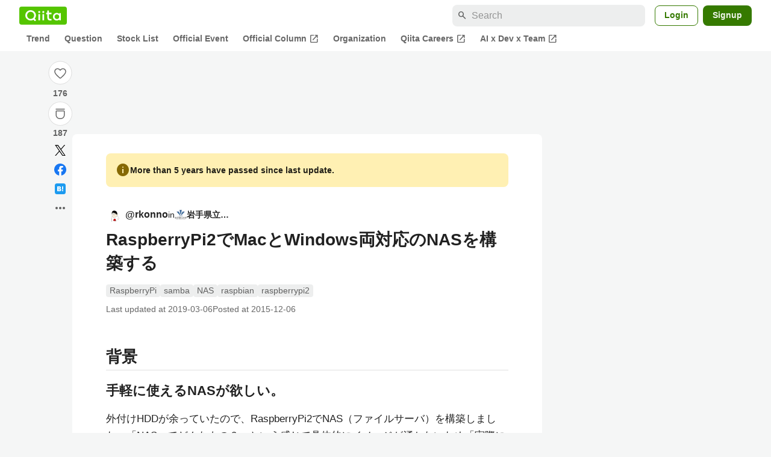

--- FILE ---
content_type: text/html; charset=utf-8
request_url: https://qiita.com/rkonno/items/54b2e4b8770c8b0b2bcd
body_size: 48618
content:
<!DOCTYPE html><html lang="ja"><head><meta charset="utf-8" /><title>RaspberryPi2でMacとWindows両対応のNASを構築する #raspbian - Qiita</title><meta content="背景 手軽に使えるNASが欲しい。 外付けHDDが余っていたので、RaspberryPi2でNAS（ファイルサーバ）を構築しました。「NASってどんなもの？」という感じで具体的にイメージが湧かないため「実際に構築することでNASについて知ろう！」という目的もあります。今..." name="description" /><meta content="width=device-width,initial-scale=1,shrink-to-fit=no,viewport-fit=cover" name="viewport" /><meta content="#ffffff" name="theme-color" /><meta content="XWpkTG32-_C4joZoJ_UsmDUi-zaH-hcrjF6ZC_FoFbk" name="google-site-verification" /><meta content="telephone=no" name="format-detection" /><link rel="canonical" href="https://qiita.com/rkonno/items/54b2e4b8770c8b0b2bcd" /><link href="/manifest.json" rel="manifest" /><link href="/opensearch.xml" rel="search" title="Qiita" type="application/opensearchdescription+xml" /><link as="script" href="https://www.googletagservices.com/tag/js/gpt.js" rel="preload" /><link href="https://securepubads.g.doubleclick.net" rel="preconnect" /><script async="" src="https://www.googletagservices.com/tag/js/gpt.js"></script><link as="script" href="https://fam.adingo.jp/bid-strap/qiita/pb.js" rel="preload" /><script async="" src="https://fam.adingo.jp/bid-strap/qiita/pb.js"></script><script>var bsttag = window.bsttag || {cmd: []};
bsttag.failSafeTimeout = 3000;
bsttag.launchAuction = function (slots) {
  var hbm = {};
  bsttag.cmd.push(function(cmd) {
    hbm = cmd.requestBids({adUnits: slots});
  });

  setTimeout(function () {
    if (hbm.isRequestSent) {
      return;
    }
    hbm.isRequestSent = true;
    googletag.cmd.push(function() {
      googletag.pubads().refresh(slots);
    });
  }, bsttag.failSafeTimeout);
};</script><meta name="csrf-param" content="authenticity_token" />
<meta name="csrf-token" content="11SzdBLqDHGx4r2FfXbA3u49mOuIyIdyH1KotLybVCx7_6LByJfHjeF_18-_nd5I6SWBOY8PmhyE1QpVwNAPZg" /><link rel="icon" type="image/x-icon" href="https://cdn.qiita.com/assets/favicons/public/production-c620d3e403342b1022967ba5e3db1aaa.ico" /><link rel="apple-touch-icon" type="image/png" href="https://cdn.qiita.com/assets/favicons/public/apple-touch-icon-ec5ba42a24ae923f16825592efdc356f.png" /><link rel="stylesheet" href="https://cdn.qiita.com/assets/public/article-63c6679c3ca801cbd748c60f8c3c95ae.min.css" media="all" /><link rel="stylesheet" href="https://fonts.googleapis.com/css2?family=Material+Symbols+Outlined:opsz,wght,FILL,GRAD@24,500,0..1,-25..0" media="all" /><script src="https://cdn.qiita.com/assets/public/v3-article-bundle-d61c8b32ff59d979.min.js" defer="defer"></script><meta content="max-image-preview:large" name="robots" /><meta name="twitter:card" content="summary_large_image"><meta content="@Qiita" name="twitter:site" /><meta content="@rkonnoo" name="twitter:creator" /><meta property="og:type" content="article"><meta property="og:title" content="RaspberryPi2でMacとWindows両対応のNASを構築する - Qiita"><meta property="og:image" content="https://qiita-user-contents.imgix.net/https%3A%2F%2Fqiita-user-contents.imgix.net%2Fhttps%253A%252F%252Fcdn.qiita.com%252Fassets%252Fpublic%252Farticle-ogp-background-afbab5eb44e0b055cce1258705637a91.png%3Fixlib%3Drb-4.0.0%26w%3D1200%26blend64%[base64]%26blend-x%3D120%26blend-y%3D462%26blend-w%3D90%26blend-h%3D90%26blend-mode%3Dnormal%26mark64%[base64]%26mark-x%3D186%26mark-y%3D515%26mark-w%3D40%26mark-h%3D40%26s%3D7877c5793a4bc0eb2509507417220708?ixlib=rb-4.0.0&amp;w=1200&amp;fm=jpg&amp;mark64=[base64]&amp;mark-x=120&amp;mark-y=112&amp;blend64=[base64]&amp;blend-x=242&amp;blend-y=454&amp;blend-w=838&amp;blend-h=46&amp;blend-fit=crop&amp;blend-crop=left%2Cbottom&amp;blend-mode=normal&amp;txt64=5bKp5omL55yM56uL5aSn5a2m&amp;txt-x=242&amp;txt-y=539&amp;txt-width=838&amp;txt-clip=end%2Cellipsis&amp;txt-color=%231E2121&amp;txt-font=Hiragino%20Sans%20W6&amp;txt-size=28&amp;s=b110399a9ecbfaae9d82070f5dfb5507"><meta property="og:description" content="背景 手軽に使えるNASが欲しい。 外付けHDDが余っていたので、RaspberryPi2でNAS（ファイルサーバ）を構築しました。「NASってどんなもの？」という感じで具体的にイメージが湧かないため「実際に構築することでNASについて知ろう！」という目的もあります。今..."><meta content="https://qiita.com/rkonno/items/54b2e4b8770c8b0b2bcd" property="og:url" /><meta content="Qiita" property="og:site_name" /><meta content="564524038" property="fb:admins" /><meta content="RaspberryPi,samba,NAS,raspbian,raspberrypi2" name="keywords" /><script>!function(f,b,e,v,n,t,s)
{if(f.fbq)return;n=f.fbq=function(){n.callMethod?
n.callMethod.apply(n,arguments):n.queue.push(arguments)};
if(!f._fbq)f._fbq=n;n.push=n;n.loaded=!0;n.version='2.0';
n.queue=[];t=b.createElement(e);t.async=!0;
t.src=v;s=b.getElementsByTagName(e)[0];
s.parentNode.insertBefore(t,s)}(window, document,'script',
'https://connect.facebook.net/en_US/fbevents.js');
fbq('init', '305156090176370');
fbq('trackSingle', '305156090176370', 'PageView');</script><noscript><img height="1" width="1" style="display:none" src="https://www.facebook.com/tr?id=305156090176370&ev=PageView&noscript=1"/></noscript><style data-emotion="style-global ffh7zq">.style-ffh7zq{display:-webkit-box;display:-webkit-flex;display:-ms-flexbox;display:flex;gap:56px;-webkit-box-pack:center;-ms-flex-pack:center;-webkit-justify-content:center;justify-content:center;padding:16px 24px 0;}@media (max-width: 1199px){.style-ffh7zq{gap:24px;}}@media (max-width: 769px){.style-ffh7zq{padding:16px 16px 0;}}@media (max-width: 479px){.style-ffh7zq{padding:16px 0 0;}}</style><style data-emotion="style-global 1hl01qi">.style-1hl01qi{-webkit-align-items:center;-webkit-box-align:center;-ms-flex-align:center;align-items:center;display:-webkit-box;display:-webkit-flex;display:-ms-flexbox;display:flex;-webkit-flex-direction:column;-ms-flex-direction:column;flex-direction:column;gap:16px;height:-webkit-fit-content;height:-moz-fit-content;height:fit-content;position:-webkit-sticky;position:sticky;top:40px;z-index:5;}@media (max-width: 769px){.style-1hl01qi{display:none;}}</style><style data-emotion="style-global c1wjhj">.style-c1wjhj{-webkit-align-items:center;-webkit-box-align:center;-ms-flex-align:center;align-items:center;-webkit-appearance:none;-moz-appearance:none;-ms-appearance:none;appearance:none;cursor:pointer;display:-webkit-box;display:-webkit-flex;display:-ms-flexbox;display:flex;gap:0;-webkit-flex-direction:column;-ms-flex-direction:column;flex-direction:column;-webkit-box-pack:center;-ms-flex-pack:center;-webkit-justify-content:center;justify-content:center;}</style><style data-emotion="style-global 1duml6f">.style-1duml6f{height:40px;width:40px;position:relative;}.style-1duml6f svg{cursor:auto;pointer-events:none;}</style><style data-emotion="style-global ftns26">.style-ftns26{fill:none;left:50%;position:absolute;top:50%;-webkit-transform:translate(-50%, -50%);-moz-transform:translate(-50%, -50%);-ms-transform:translate(-50%, -50%);transform:translate(-50%, -50%);}.style-ftns26 .circle,.style-ftns26 .heart-stroke,.style-ftns26 .heart-fill,.style-ftns26 .particle{-webkit-animation-fill-mode:both;animation-fill-mode:both;-webkit-animation-timing-function:ease-in-out;animation-timing-function:ease-in-out;transform-origin:center center;}.style-ftns26 .circle{fill:var(--color-surface);stroke:var(--color-divider);stroke-width:1;}.style-ftns26 .heart-stroke{fill:var(--color-mediumEmphasis);}.style-ftns26 .heart-fill{fill:var(--color-qiitaGreen);opacity:0;}.style-ftns26 .particles{rotate:var(--rotate);transform-origin:center center;}.style-ftns26 .particle{opacity:0;}.style-ftns26.liked .circle{-webkit-animation-delay:90ms;animation-delay:90ms;-webkit-animation-duration:60ms;animation-duration:60ms;-webkit-animation-name:animation-1n63bow;animation-name:animation-1n63bow;}.style-ftns26.liked .heart-stroke{-webkit-animation-duration:150ms;animation-duration:150ms;-webkit-animation-name:animation-d4tj02;animation-name:animation-d4tj02;}.style-ftns26.liked .heart-fill{-webkit-animation-delay:150ms;animation-delay:150ms;-webkit-animation-duration:100ms;animation-duration:100ms;-webkit-animation-name:animation-19addpb;animation-name:animation-19addpb;}.style-ftns26.liked .particle{-webkit-animation-delay:150ms;animation-delay:150ms;-webkit-animation-duration:var(--duration);animation-duration:var(--duration);-webkit-animation-name:animation-1spcwjj;animation-name:animation-1spcwjj;}</style><style data-emotion="style-global animation-1spcwjj">@-webkit-keyframes animation-1spcwjj{1%{opacity:1;}90%{opacity:1;}100%{cx:var(--x);cy:var(--y);opacity:0;}}@keyframes animation-1spcwjj{1%{opacity:1;}90%{opacity:1;}100%{cx:var(--x);cy:var(--y);opacity:0;}}</style><style data-emotion="style-global animation-19addpb">@-webkit-keyframes animation-19addpb{1%{scale:1.2;opacity:1;}100%{scale:1;opacity:1;}}@keyframes animation-19addpb{1%{scale:1.2;opacity:1;}100%{scale:1;opacity:1;}}</style><style data-emotion="style-global animation-d4tj02">@-webkit-keyframes animation-d4tj02{40%{fill:currentColor;scale:0.85;}100%{fill:var(--color-qiitaGreen);}}@keyframes animation-d4tj02{40%{fill:currentColor;scale:0.85;}100%{fill:var(--color-qiitaGreen);}}</style><style data-emotion="style-global animation-1n63bow">@-webkit-keyframes animation-1n63bow{100%{stroke:var(--color-qiitaGreen);}}@keyframes animation-1n63bow{100%{stroke:var(--color-qiitaGreen);}}</style><style data-emotion="style-global 10ttvi6">.style-10ttvi6{background-color:transparent;border:none;cursor:pointer;height:40px;padding:0;position:absolute;width:40px;}.style-10ttvi6:disabled{cursor:not-allowed;}</style><style data-emotion="style-global wknrvb">@media (max-width: 769px){.style-wknrvb{display:block;}}</style><style data-emotion="style-global 3fim88">.style-3fim88{position:relative;width:-webkit-fit-content;width:-moz-fit-content;width:fit-content;}</style><style data-emotion="style-global 1a6dkvp">.style-1a6dkvp{color:var(--color-mediumEmphasis);cursor:pointer;font-size:var(--font-size-body-2);font-weight:bold;}</style><style data-emotion="style-global 16g96ve">.style-16g96ve{background-color:var(--color-grayContainer);border-radius:4px;color:var(--color-onContainerText);font-size:var(--font-size-body-3);max-width:280px;overflow-wrap:break-word;padding:4px 8px;position:absolute;pointer-events:none;display:none;width:-webkit-max-content;width:-moz-max-content;width:max-content;z-index:1;top:50%;-webkit-transform:translateY(-50%);-moz-transform:translateY(-50%);-ms-transform:translateY(-50%);transform:translateY(-50%);left:calc(100% + 0px + 4px);}.style-16g96ve::after{background-color:var(--color-grayContainer);content:"";position:absolute;}.style-16g96ve::after{-webkit-clip-path:polygon(0% 50%, 100% 0%, 100% 100%, 0% 50%);clip-path:polygon(0% 50%, 100% 0%, 100% 100%, 0% 50%);height:8px;right:100%;top:50%;-webkit-transform:translateY(-50%);-moz-transform:translateY(-50%);-ms-transform:translateY(-50%);transform:translateY(-50%);width:4px;}</style><style data-emotion="style-global 1bc9a2c">.style-1bc9a2c{-webkit-align-items:center;-webkit-box-align:center;-ms-flex-align:center;align-items:center;-webkit-appearance:none;-moz-appearance:none;-ms-appearance:none;appearance:none;display:-webkit-box;display:-webkit-flex;display:-ms-flexbox;display:flex;-webkit-flex-direction:column;-ms-flex-direction:column;flex-direction:column;gap:0;position:relative;-webkit-box-pack:center;-ms-flex-pack:center;-webkit-justify-content:center;justify-content:center;}</style><style data-emotion="style-global 100tu0r">.style-100tu0r{display:inline-block;fill:var(--color-mediumEmphasis);height:24px;width:24px;}</style><style data-emotion="style-global 1vem4tk">.style-1vem4tk{color:var(--color-mediumEmphasis);font-size:14px;font-weight:bold;}@media (max-width: 769px){.style-1vem4tk{display:inline;}}</style><style data-emotion="style-global 1n9ulpr">.style-1n9ulpr{border:none;-webkit-align-items:center;-webkit-box-align:center;-ms-flex-align:center;align-items:center;-webkit-appearance:none;-moz-appearance:none;-ms-appearance:none;appearance:none;background-color:transparent;border:none;color:var(--color-mediumEmphasis);cursor:pointer;display:-webkit-box;display:-webkit-flex;display:-ms-flexbox;display:flex;font-size:20px;height:32px;-webkit-box-pack:center;-ms-flex-pack:center;-webkit-justify-content:center;justify-content:center;padding:0;width:32px;}</style><style data-emotion="style-global 1b1cd5z">.style-1b1cd5z{height:20px;fill:var(--color-twitter);width:20px;}</style><style data-emotion="style-global kem9en">.style-kem9en{background-color:var(--color-grayContainer);border-radius:4px;color:var(--color-onContainerText);font-size:var(--font-size-body-3);max-width:280px;overflow-wrap:break-word;padding:4px 8px;position:absolute;pointer-events:none;display:none;width:-webkit-max-content;width:-moz-max-content;width:max-content;z-index:1;top:50%;-webkit-transform:translateY(-50%);-moz-transform:translateY(-50%);-ms-transform:translateY(-50%);transform:translateY(-50%);left:calc(100% + -4px + 4px);}.style-kem9en::after{background-color:var(--color-grayContainer);content:"";position:absolute;}.style-kem9en::after{-webkit-clip-path:polygon(0% 50%, 100% 0%, 100% 100%, 0% 50%);clip-path:polygon(0% 50%, 100% 0%, 100% 100%, 0% 50%);height:8px;right:100%;top:50%;-webkit-transform:translateY(-50%);-moz-transform:translateY(-50%);-ms-transform:translateY(-50%);transform:translateY(-50%);width:4px;}</style><style data-emotion="style-global 157xj1g">.style-157xj1g{height:20px;fill:#1877f2;width:20px;}</style><style data-emotion="style-global 1uu7u3w">.style-1uu7u3w{height:20px;width:20px;}</style><style data-emotion="style-global 79elbk">.style-79elbk{position:relative;}</style><style data-emotion="style-global v2p563">.style-v2p563{display:inline-block;-webkit-flex-shrink:0;-ms-flex-negative:0;flex-shrink:0;font-size:24px;height:24px;overflow:hidden;width:24px;}</style><style data-emotion="style-global oi42s2">.style-oi42s2:modal{background-color:transparent;border:none;max-height:none;max-width:none;width:100%;height:100dvh;display:grid;place-items:center;padding:16px;}.style-oi42s2::backdrop{background-color:rgb(0 0 0 / .32);}</style><style data-emotion="style-global 2aaf4j">.style-2aaf4j{background-color:var(--color-surface);border-radius:8px;color:var(--color-highEmphasis);max-width:600px;max-height:calc(100vh - 160px);overflow-y:auto;padding:24px;width:100%;scrollbar-width:thin;scrollbar-color:var(--scrollbar-color-scrollbarThumb) transparent;}.style-2aaf4j::-webkit-scrollbar{width:8px;}.style-2aaf4j::-webkit-scrollbar-track{background:transparent;}.style-2aaf4j::-webkit-scrollbar-thumb{background:var(--scrollbar-color-scrollbarThumb);border-radius:4px;}</style><style data-emotion="style-global bxc62b">.style-bxc62b{-webkit-align-items:center;-webkit-box-align:center;-ms-flex-align:center;align-items:center;border-bottom:1px solid var(--color-divider);display:-webkit-box;display:-webkit-flex;display:-ms-flexbox;display:flex;-webkit-box-pack:justify;-webkit-justify-content:space-between;justify-content:space-between;padding-bottom:8px;}</style><style data-emotion="style-global 1snuvpu">.style-1snuvpu{font-size:var(--font-size-subhead-2);font-weight:600;line-height:1.4;}</style><style data-emotion="style-global o8tyjw">.style-o8tyjw{background-color:transparent;color:var(--color-mediumEmphasis);display:-webkit-box;display:-webkit-flex;display:-ms-flexbox;display:flex;padding:4px;}</style><style data-emotion="style-global 6vdptm">.style-6vdptm{font-size:var(--font-size-body-1);margin-top:16px;}</style><style data-emotion="style-global 111ab2g">.style-111ab2g{border-top:1px solid var(--color-divider);display:-webkit-box;display:-webkit-flex;display:-ms-flexbox;display:flex;-webkit-box-flex-wrap:wrap;-webkit-flex-wrap:wrap;-ms-flex-wrap:wrap;flex-wrap:wrap;gap:16px;-webkit-box-pack:end;-ms-flex-pack:end;-webkit-justify-content:flex-end;justify-content:flex-end;margin-top:16px;padding-top:16px;}</style><style data-emotion="style-global hreeih">.style-hreeih{border-radius:8px;box-sizing:border-box;cursor:pointer;display:inline-block;-webkit-flex-shrink:0;-ms-flex-negative:0;flex-shrink:0;font-size:16px;font-weight:600;line-height:1.8;margin-bottom:0;min-height:34px;min-width:64px;text-align:center;-webkit-user-select:none;-moz-user-select:none;-ms-user-select:none;user-select:none;vertical-align:middle;white-space:nowrap;-webkit-transition:.1s ease-out;transition:.1s ease-out;transition-property:background-color,border-color;background-color:var(--color-surface);border:1px solid var(--color-grayBorder);color:var(--color-grayText);padding:3px 15px;}.style-hreeih:disabled{box-shadow:none;cursor:not-allowed;opacity:0.32;}.style-hreeih:active{background-color:var(--color-background);}@media (hover: hover) and (pointer: fine){.style-hreeih:hover{background-color:var(--color-background);}}</style><style data-emotion="style-global y54waz">.style-y54waz{border-radius:8px;box-sizing:border-box;cursor:pointer;display:inline-block;-webkit-flex-shrink:0;-ms-flex-negative:0;flex-shrink:0;font-size:16px;font-weight:600;line-height:1.8;margin-bottom:0;min-height:34px;min-width:64px;text-align:center;-webkit-user-select:none;-moz-user-select:none;-ms-user-select:none;user-select:none;vertical-align:middle;white-space:nowrap;-webkit-transition:.1s ease-out;transition:.1s ease-out;transition-property:background-color,border-color;background-color:var(--color-redContainer);color:var(--color-onContainerText);padding:4px 16px;-webkit-align-items:center;-webkit-box-align:center;-ms-flex-align:center;align-items:center;display:-webkit-box;display:-webkit-flex;display:-ms-flexbox;display:flex;gap:4px;}.style-y54waz:disabled{box-shadow:none;cursor:not-allowed;opacity:0.32;}.style-y54waz:active{background-color:var(--color-redContainerDim);}@media (hover: hover) and (pointer: fine){.style-y54waz:hover{background-color:var(--color-redContainerDim);}}</style><style data-emotion="style-global 1jvcm2e">.style-1jvcm2e{display:inline-block;-webkit-flex-shrink:0;-ms-flex-negative:0;flex-shrink:0;font-size:16px;height:16px;overflow:hidden;width:16px;}</style><style data-emotion="style-global 1hbd3g7">.style-1hbd3g7{height:250px;}</style><style data-emotion="style-global uaiz0z">.style-uaiz0z{height:90px;margin-bottom:32px;}@media (max-width: 1227px){.style-uaiz0z{height:50px;}}@media (max-width: 769px){.style-uaiz0z{display:none;}}</style><style data-emotion="style-global itrjxe">.style-itrjxe{background-color:var(--color-surface);border-radius:8px;padding:32px 56px;margin-bottom:24px;}@media (max-width: 769px){.style-itrjxe{padding:24px 32px;}}@media (max-width: 479px){.style-itrjxe{border-radius:0;margin:0 0 40px;padding:24px 16px;}}</style><style data-emotion="style-global 1cpeld6">.style-1cpeld6{-webkit-align-items:center;-webkit-box-align:center;-ms-flex-align:center;align-items:center;background-color:var(--color-yellowContainerVariant);border-radius:8px;color:var(--color-highEmphasis);display:-webkit-box;display:-webkit-flex;display:-ms-flexbox;display:flex;font-size:var(--font-size-body-2);font-weight:600;gap:8px;line-height:1.5;margin-bottom:16px;padding:16px;}</style><style data-emotion="style-global 1l7bzw8">.style-1l7bzw8{display:inline-block;-webkit-flex-shrink:0;-ms-flex-negative:0;flex-shrink:0;font-size:24px;height:24px;overflow:hidden;width:24px;color:var(--color-yellowText);}</style><style data-emotion="style-global 8qb8m4">.style-8qb8m4{margin-bottom:48px;}</style><style data-emotion="style-global 1yndj8s">.style-1yndj8s{display:grid;gap:8px;margin-bottom:16px;}</style><style data-emotion="style-global i43zkt">.style-i43zkt{-webkit-align-items:center;-webkit-box-align:center;-ms-flex-align:center;align-items:center;display:-webkit-box;display:-webkit-flex;display:-ms-flexbox;display:flex;font-size:var(--font-size-body-2);gap:0 8px;line-height:var(--line-height-body);width:100%;}</style><style data-emotion="style-global 17gh4w8">.style-17gh4w8{display:-webkit-box;display:-webkit-flex;display:-ms-flexbox;display:flex;-webkit-box-flex-wrap:wrap;-webkit-flex-wrap:wrap;-ms-flex-wrap:wrap;flex-wrap:wrap;gap:0 8px;width:calc(100% - 40px);}</style><style data-emotion="style-global mavs84">.style-mavs84{-webkit-align-items:center;-webkit-box-align:center;-ms-flex-align:center;align-items:center;color:var(--color-highEmphasis);display:-webkit-box;display:-webkit-flex;display:-ms-flexbox;display:flex;font-size:var(--font-size-body-1);font-weight:600;overflow:hidden;text-overflow:ellipsis;white-space:nowrap;max-width:100%;}</style><style data-emotion="style-global kcbbwa">.style-kcbbwa{border-radius:50%;-webkit-flex-shrink:0;-ms-flex-negative:0;flex-shrink:0;overflow:hidden;position:relative;width:24px;height:24px;-webkit-flex-shrink:0;-ms-flex-negative:0;flex-shrink:0;margin-right:8px;}.style-kcbbwa::before{background-color:var(--color-gray0);border-radius:50%;content:"";height:23px;left:50%;position:absolute;top:50%;-webkit-transform:translate(-50%, -50%);-moz-transform:translate(-50%, -50%);-ms-transform:translate(-50%, -50%);transform:translate(-50%, -50%);width:23px;}</style><style data-emotion="style-global 1wqqt93">.style-1wqqt93{display:block;height:24px;object-fit:contain;position:relative;width:24px;}</style><style data-emotion="style-global 1e7czb6">.style-1e7czb6{-webkit-align-items:center;-webkit-box-align:center;-ms-flex-align:center;align-items:center;display:-webkit-inline-box;display:-webkit-inline-flex;display:-ms-inline-flexbox;display:inline-flex;gap:0 4px;max-width:100%;}</style><style data-emotion="style-global 1o5v0u9">.style-1o5v0u9{color:var(--color-highEmphasis);font-weight:600;display:-webkit-box;display:-webkit-flex;display:-ms-flexbox;display:flex;-webkit-align-items:center;-webkit-box-align:center;-ms-flex-align:center;align-items:center;gap:0 4px;max-width:calc(100% - 12px);}</style><style data-emotion="style-global rdqgjc">.style-rdqgjc{background-color:var(--color-gray0);border-radius:4px;-webkit-flex-shrink:0;-ms-flex-negative:0;flex-shrink:0;height:20px;object-fit:contain;width:20px;}</style><style data-emotion="style-global 8uhtka">.style-8uhtka{overflow:hidden;text-overflow:ellipsis;white-space:nowrap;}</style><style data-emotion="style-global wo2a1i">.style-wo2a1i{font-size:28px;font-weight:600;line-height:var(--line-height-headline);margin-top:8px;word-break:break-all;}</style><style data-emotion="style-global 28f073">.style-28f073{display:-webkit-box;display:-webkit-flex;display:-ms-flexbox;display:flex;-webkit-box-flex-wrap:wrap;-webkit-flex-wrap:wrap;-ms-flex-wrap:wrap;flex-wrap:wrap;gap:4px;margin-top:16px;}</style><style data-emotion="style-global 19h8hex">.style-19h8hex{background-color:var(--color-surfaceVariant);border-radius:4px;color:var(--color-mediumEmphasis);display:block;font-size:var(--font-size-body-2);line-height:var(--line-height-body-dense);padding:0 6px;position:relative;z-index:1;}.style-19h8hex:active{-webkit-text-decoration:none;text-decoration:none;background-color:var(--color-surfaceVariantDim);}@media (hover: hover) and (pointer: fine){.style-19h8hex:hover{-webkit-text-decoration:none;text-decoration:none;background-color:var(--color-surfaceVariantDim);}}</style><style data-emotion="style-global 1npej5s">.style-1npej5s{display:-webkit-box;display:-webkit-flex;display:-ms-flexbox;display:flex;-webkit-box-flex-wrap:wrap;-webkit-flex-wrap:wrap;-ms-flex-wrap:wrap;flex-wrap:wrap;font-size:var(--font-size-body-2);gap:0 8px;margin-top:8px;}</style><style data-emotion="style-global 1r3vbu3">.style-1r3vbu3{display:grid;gap:24px;margin-top:32px;}</style><style data-emotion="style-global gg4vpm">.style-gg4vpm{display:-webkit-box;display:-webkit-flex;display:-ms-flexbox;display:flex;-webkit-box-pack:justify;-webkit-justify-content:space-between;justify-content:space-between;}</style><style data-emotion="style-global 1f18zs1">.style-1f18zs1{-webkit-align-items:center;-webkit-box-align:center;-ms-flex-align:center;align-items:center;display:-webkit-box;display:-webkit-flex;display:-ms-flexbox;display:flex;gap:16px;}</style><style data-emotion="style-global aaiy04">.style-aaiy04{-webkit-align-items:center;-webkit-box-align:center;-ms-flex-align:center;align-items:center;-webkit-appearance:none;-moz-appearance:none;-ms-appearance:none;appearance:none;cursor:pointer;display:-webkit-box;display:-webkit-flex;display:-ms-flexbox;display:flex;gap:4px;-webkit-flex-direction:row;-ms-flex-direction:row;flex-direction:row;-webkit-box-pack:center;-ms-flex-pack:center;-webkit-justify-content:center;justify-content:center;}</style><style data-emotion="style-global buogjo">@media (max-width: 769px){.style-buogjo{display:none;}}</style><style data-emotion="style-global uw35c3">.style-uw35c3{background-color:var(--color-grayContainer);border-radius:4px;color:var(--color-onContainerText);font-size:var(--font-size-body-3);max-width:280px;overflow-wrap:break-word;padding:4px 8px;position:absolute;pointer-events:none;display:none;width:-webkit-max-content;width:-moz-max-content;width:max-content;z-index:1;bottom:calc(100% + 0px + 4px);left:50%;-webkit-transform:translateX(-50%);-moz-transform:translateX(-50%);-ms-transform:translateX(-50%);transform:translateX(-50%);}.style-uw35c3::after{background-color:var(--color-grayContainer);content:"";position:absolute;}.style-uw35c3::after{-webkit-clip-path:polygon(0% 0%, 100% 0%, 50% 100%, 50% 100%);clip-path:polygon(0% 0%, 100% 0%, 50% 100%, 50% 100%);height:4px;left:50%;top:100%;-webkit-transform:translateX(-50%);-moz-transform:translateX(-50%);-ms-transform:translateX(-50%);transform:translateX(-50%);width:8px;}</style><style data-emotion="style-global izmm4j">.style-izmm4j{-webkit-align-items:center;-webkit-box-align:center;-ms-flex-align:center;align-items:center;-webkit-appearance:none;-moz-appearance:none;-ms-appearance:none;appearance:none;display:-webkit-box;display:-webkit-flex;display:-ms-flexbox;display:flex;-webkit-flex-direction:row;-ms-flex-direction:row;flex-direction:row;gap:4px;position:relative;-webkit-box-pack:center;-ms-flex-pack:center;-webkit-justify-content:center;justify-content:center;}</style><style data-emotion="style-global 1129w32">.style-1129w32{color:var(--color-mediumEmphasis);font-size:14px;font-weight:bold;}@media (max-width: 769px){.style-1129w32{display:none;}}</style><style data-emotion="style-global tzv11m">.style-tzv11m{-webkit-align-items:center;-webkit-box-align:center;-ms-flex-align:center;align-items:center;border-radius:4px;color:var(--color-highEmphasis);display:-webkit-box;display:-webkit-flex;display:-ms-flexbox;display:flex;font-size:var(--font-size-body-2);gap:4px;padding:0 4px;}.style-tzv11m:active{background-color:var(--color-surfaceVariant);-webkit-text-decoration:none;text-decoration:none;}@media (hover: hover) and (pointer: fine){.style-tzv11m:hover{background-color:var(--color-surfaceVariant);-webkit-text-decoration:none;text-decoration:none;}}</style><style data-emotion="style-global n5k90r">.style-n5k90r{display:inline-block;-webkit-flex-shrink:0;-ms-flex-negative:0;flex-shrink:0;font-size:16px;height:16px;overflow:hidden;width:16px;color:var(--color-mediumEmphasis);}</style><style data-emotion="style-global rwy56f">.style-rwy56f{background-image:url(//cdn.qiita.com/assets/public/image-qiitan_for_login_modal-014e085d3e40a240e3fe8d61b70b29a9.png);-webkit-background-position:bottom 24px right 24px;background-position:bottom 24px right 24px;background-repeat:no-repeat;-webkit-background-size:140px;background-size:140px;border:1px solid var(--color-greenBorder);border-radius:8px;margin:40px auto 0;max-width:572px;padding:24px;}@media (max-width: 769px){.style-rwy56f{width:100%;background-image:none;}}</style><style data-emotion="style-global 1nyasl8">.style-1nyasl8{font-size:var(--font-size-subhead-1);font-weight:600;line-height:1.4;}@media (max-width: 769px){.style-1nyasl8{font-size:var(--font-size-subhead-2);}}</style><style data-emotion="style-global 1i89dtz">.style-1i89dtz{font-size:var(--font-size-body-1);font-weight:600;list-style-position:inside;margin-top:16px;}@media (max-width: 769px){.style-1i89dtz{font-size:var(--font-size-body-2);}}</style><style data-emotion="style-global dzaums">.style-dzaums{display:inline-block;font-size:var(--font-size-body-2);margin-top:16px;-webkit-text-decoration:underline;text-decoration:underline;}</style><style data-emotion="style-global geahq7">.style-geahq7{display:-webkit-box;display:-webkit-flex;display:-ms-flexbox;display:flex;gap:16px;margin-top:16px;}@media (max-width: 769px){.style-geahq7{-webkit-flex-direction:column;-ms-flex-direction:column;flex-direction:column;}}</style><style data-emotion="style-global 1dq3d3h">.style-1dq3d3h{border-radius:8px;box-sizing:border-box;display:inline-block;-webkit-flex-shrink:0;-ms-flex-negative:0;flex-shrink:0;font-size:16px;font-weight:600;line-height:1.8;min-height:34px;min-width:64px;opacity:1;pointer-events:auto;text-align:center;-webkit-user-select:none;-moz-user-select:none;-ms-user-select:none;user-select:none;vertical-align:middle;white-space:nowrap;-webkit-transition:.1s ease-out;transition:.1s ease-out;transition-property:background-color,border-color;background-color:var(--color-greenContainer);color:var(--color-onContainerText);padding:4px 16px;gap:16px;}.style-1dq3d3h:hover{-webkit-text-decoration:none;text-decoration:none;}.style-1dq3d3h:active{background-color:var(--color-greenContainerDim);}@media (hover: hover) and (pointer: fine){.style-1dq3d3h:hover{background-color:var(--color-greenContainerDim);}}@media (max-width: 769px){.style-1dq3d3h{width:100%;}}</style><style data-emotion="style-global tfrxbl">.style-tfrxbl{border-radius:8px;box-sizing:border-box;display:inline-block;-webkit-flex-shrink:0;-ms-flex-negative:0;flex-shrink:0;font-size:16px;font-weight:600;line-height:1.8;min-height:34px;min-width:64px;opacity:1;pointer-events:auto;text-align:center;-webkit-user-select:none;-moz-user-select:none;-ms-user-select:none;user-select:none;vertical-align:middle;white-space:nowrap;-webkit-transition:.1s ease-out;transition:.1s ease-out;transition-property:background-color,border-color;background-color:var(--color-surface);border:1px solid var(--color-grayBorder);color:var(--color-grayText);padding:3px 15px;gap:16px;}.style-tfrxbl:hover{-webkit-text-decoration:none;text-decoration:none;}.style-tfrxbl:active{background-color:var(--color-background);}@media (hover: hover) and (pointer: fine){.style-tfrxbl:hover{background-color:var(--color-background);}}@media (max-width: 769px){.style-tfrxbl{width:100%;}}</style><style data-emotion="style-global 1395ble">.style-1395ble{background-color:var(--color-background);bottom:0;box-shadow:0px 1px 1px 0px rgba(30, 33, 33, 0.25),0px 0px 0px 1px var(--elevation-color-elevationDivider);display:none;height:calc(env(safe-area-inset-bottom, 0px) + 56px);-webkit-box-pack:center;-ms-flex-pack:center;-webkit-justify-content:center;justify-content:center;padding-bottom:env(safe-area-inset-bottom, 0px);position:fixed;width:100%;z-index:1000;}@media (max-width: 769px){.style-1395ble{display:-webkit-box;display:-webkit-flex;display:-ms-flexbox;display:flex;}}</style><style data-emotion="style-global 5jpx49">.style-5jpx49{-webkit-align-items:center;-webkit-box-align:center;-ms-flex-align:center;align-items:center;display:-webkit-box;display:-webkit-flex;display:-ms-flexbox;display:flex;-webkit-box-pack:space-evenly;-ms-flex-pack:space-evenly;-webkit-justify-content:space-evenly;justify-content:space-evenly;width:100%;}</style><style data-emotion="style 1xwfn2v 1o9h1hg 1vr7y3r 3k9iaf">.style-1xwfn2v{-webkit-align-items:center;-webkit-box-align:center;-ms-flex-align:center;align-items:center;-webkit-appearance:none;-moz-appearance:none;-ms-appearance:none;appearance:none;background-color:var(--color-surface);border:1px solid var(--color-divider);border-radius:50%;cursor:pointer;display:-webkit-box;display:-webkit-flex;display:-ms-flexbox;display:flex;height:40px;-webkit-box-pack:center;-ms-flex-pack:center;-webkit-justify-content:center;justify-content:center;width:40px;}.style-1o9h1hg{-webkit-align-items:center;-webkit-box-align:center;-ms-flex-align:center;align-items:center;-webkit-appearance:none;-moz-appearance:none;-ms-appearance:none;appearance:none;background-color:transparent;border:none;color:var(--color-mediumEmphasis);cursor:pointer;display:-webkit-box;display:-webkit-flex;display:-ms-flexbox;display:flex;font-size:20px;height:32px;-webkit-box-pack:center;-ms-flex-pack:center;-webkit-justify-content:center;justify-content:center;padding:0;width:32px;}.style-1vr7y3r{-webkit-align-items:center;-webkit-box-align:center;-ms-flex-align:center;align-items:center;-webkit-appearance:none;-moz-appearance:none;-ms-appearance:none;appearance:none;background-color:transparent;border:none;border-radius:50%;color:var(--color-mediumEmphasis);display:-webkit-box;display:-webkit-flex;display:-ms-flexbox;display:flex;font-size:var(--font-size-subhead-1);height:32px;-webkit-box-pack:center;-ms-flex-pack:center;-webkit-justify-content:center;justify-content:center;padding:0;width:32px;}.style-3k9iaf{color:var(--color-mediumEmphasis);}</style><style data-emotion="style-global 1736035">.style-1736035{display:-webkit-box;display:-webkit-flex;display:-ms-flexbox;display:flex;font-size:var(--font-size-body-2);font-weight:600;list-style:none;max-width:1656px;overflow-x:auto;padding:0 32px;width:100%;scrollbar-width:thin;scrollbar-color:var(--scrollbar-color-scrollbarThumb) transparent;}.style-1736035::-webkit-scrollbar{height:8px;}.style-1736035::-webkit-scrollbar-track{background:transparent;}.style-1736035::-webkit-scrollbar-thumb{background:var(--scrollbar-color-scrollbarThumb);border-radius:4px;}@media (max-width: 769px){.style-1736035{padding:0 16px;}}</style><style data-emotion="style-global 1cnt4b8">.style-1cnt4b8{background-color:var(--color-surface);}</style><style data-emotion="style-global ymuwam">.style-ymuwam{-webkit-align-items:center;-webkit-box-align:center;-ms-flex-align:center;align-items:center;display:-webkit-box;display:-webkit-flex;display:-ms-flexbox;display:flex;-webkit-box-pack:justify;-webkit-justify-content:space-between;justify-content:space-between;margin:auto;max-width:1656px;padding:8px 32px 0;width:100%;}@media (max-width: 769px){.style-ymuwam{padding:8px 16px 0;}}</style><style data-emotion="style-global fv3lde">.style-fv3lde{-webkit-align-items:center;-webkit-box-align:center;-ms-flex-align:center;align-items:center;display:-webkit-box;display:-webkit-flex;display:-ms-flexbox;display:flex;}</style><style data-emotion="style-global 1etvg7j">.style-1etvg7j{background-color:var(--color-qiitaGreen);display:-webkit-box;display:-webkit-flex;display:-ms-flexbox;display:flex;padding:6px 10px;border-radius:4px;}.style-1etvg7j >svg{fill:var(--color-gray0);height:18px;}</style><style data-emotion="style-global 68a7fl">.style-68a7fl{margin-right:12px;position:relative;width:320px;}@media (max-width: 991px){.style-68a7fl{display:none;}}</style><style data-emotion="style-global 18lpml7">.style-18lpml7{display:inline-block;-webkit-flex-shrink:0;-ms-flex-negative:0;flex-shrink:0;font-size:16px;height:16px;overflow:hidden;width:16px;color:var(--color-mediumEmphasis);left:8px;position:absolute;top:50%;-webkit-transform:translateY(-50%);-moz-transform:translateY(-50%);-ms-transform:translateY(-50%);transform:translateY(-50%);}</style><style data-emotion="style-global 1gmi769">.style-1gmi769{background-color:var(--color-surfaceVariant);border:none;border-radius:8px;color:var(--color-highEmphasis);font-size:var(--font-size-body-1);line-height:var(--line-height-body);padding:4px 8px 4px 32px;width:100%;}.style-1gmi769::-webkit-input-placeholder{color:var(--color-disabled);}.style-1gmi769::-moz-placeholder{color:var(--color-disabled);}.style-1gmi769:-ms-input-placeholder{color:var(--color-disabled);}.style-1gmi769::placeholder{color:var(--color-disabled);}.style-1gmi769::-webkit-search-cancel-button{-webkit-appearance:none;}</style><style data-emotion="style-global 17ja8a3">.style-17ja8a3{display:none;}@media (max-width: 991px){.style-17ja8a3{-webkit-align-items:center;-webkit-box-align:center;-ms-flex-align:center;align-items:center;background-color:inherit;color:var(--color-mediumEmphasis);display:-webkit-box;display:-webkit-flex;display:-ms-flexbox;display:flex;font-size:var(--font-size-body-1);-webkit-box-pack:center;-ms-flex-pack:center;-webkit-justify-content:center;justify-content:center;padding:10px;}}.style-17ja8a3:active{color:var(--color-highEmphasis);}@media (hover: hover) and (pointer: fine){.style-17ja8a3:hover{color:var(--color-highEmphasis);}}</style><style data-emotion="style-global v2p563">.style-v2p563{display:inline-block;-webkit-flex-shrink:0;-ms-flex-negative:0;flex-shrink:0;font-size:24px;height:24px;overflow:hidden;width:24px;}</style><style data-emotion="style-global 1afofdy">.style-1afofdy{-webkit-transform:scale(0,0);-moz-transform:scale(0,0);-ms-transform:scale(0,0);transform:scale(0,0);position:absolute;}</style><style data-emotion="style-global 1sn73cs">.style-1sn73cs{border-radius:8px;box-sizing:border-box;display:inline-block;-webkit-flex-shrink:0;-ms-flex-negative:0;flex-shrink:0;font-size:14px;font-weight:600;line-height:1.8;min-height:34px;min-width:64px;opacity:1;pointer-events:auto;text-align:center;-webkit-user-select:none;-moz-user-select:none;-ms-user-select:none;user-select:none;vertical-align:middle;white-space:nowrap;-webkit-transition:.1s ease-out;transition:.1s ease-out;transition-property:background-color,border-color;background-color:var(--color-surface);border:1px solid var(--color-greenBorder);color:var(--color-greenText);padding:3px 15px;margin-left:4px;}.style-1sn73cs:hover{-webkit-text-decoration:none;text-decoration:none;}.style-1sn73cs:active{background-color:var(--color-background);}@media (hover: hover) and (pointer: fine){.style-1sn73cs:hover{background-color:var(--color-background);}}</style><style data-emotion="style-global 1r635es">.style-1r635es{border-radius:8px;box-sizing:border-box;display:inline-block;-webkit-flex-shrink:0;-ms-flex-negative:0;flex-shrink:0;font-size:14px;font-weight:600;line-height:1.8;min-height:34px;min-width:64px;opacity:1;pointer-events:auto;text-align:center;-webkit-user-select:none;-moz-user-select:none;-ms-user-select:none;user-select:none;vertical-align:middle;white-space:nowrap;-webkit-transition:.1s ease-out;transition:.1s ease-out;transition-property:background-color,border-color;background-color:var(--color-greenContainer);color:var(--color-onContainerText);padding:4px 16px;margin-left:8px;}.style-1r635es:hover{-webkit-text-decoration:none;text-decoration:none;}.style-1r635es:active{background-color:var(--color-greenContainerDim);}@media (hover: hover) and (pointer: fine){.style-1r635es:hover{background-color:var(--color-greenContainerDim);}}</style><style data-emotion="style-global o5vjsc">.style-o5vjsc{display:none;margin:8px auto 0;width:calc(100vw - 32px);position:relative;}</style><style data-emotion="style-global 1l4w6pd">.style-1l4w6pd{display:-webkit-box;display:-webkit-flex;display:-ms-flexbox;display:flex;-webkit-box-pack:center;-ms-flex-pack:center;-webkit-justify-content:center;justify-content:center;}</style><style data-emotion="style-global yqetlk">.style-yqetlk{-webkit-align-items:center;-webkit-box-align:center;-ms-flex-align:center;align-items:center;color:var(--color-mediumEmphasis);display:-webkit-box;display:-webkit-flex;display:-ms-flexbox;display:flex;gap:2px;position:relative;white-space:nowrap;padding:4px 12px;margin:4px 0;}.style-yqetlk:hover{background-color:var(--color-surfaceVariant);border-radius:4px;color:var(--color-highEmphasis);-webkit-text-decoration:none;text-decoration:none;}</style><style data-emotion="style-global 1o3zxqp">.style-1o3zxqp{display:inline-block;-webkit-flex-shrink:0;-ms-flex-negative:0;flex-shrink:0;font-size:16px;height:16px;overflow:hidden;width:16px;margin-left:4px;}</style><style data-emotion="style "></style><style data-emotion="style "></style><style data-emotion="style-global 1geho0x">.style-1geho0x{color:var(--color-gray0);background-color:var(--color-gray90);display:grid;grid-template-columns:minmax(0, 1592px);-webkit-box-pack:center;-ms-flex-pack:center;-webkit-justify-content:center;justify-content:center;margin-top:64px;padding:48px 32px;width:100%;}@media (max-width: 991px){.style-1geho0x{padding-inline:16px;}}</style><style data-emotion="style-global 1vesoht">.style-1vesoht{display:-webkit-box;display:-webkit-flex;display:-ms-flexbox;display:flex;-webkit-box-pack:justify;-webkit-justify-content:space-between;justify-content:space-between;}@media (max-width: 1199px){.style-1vesoht{-webkit-flex-direction:column;-ms-flex-direction:column;flex-direction:column;}}</style><style data-emotion="style-global 1xygyrj">.style-1xygyrj{display:-webkit-box;display:-webkit-flex;display:-ms-flexbox;display:flex;-webkit-flex-direction:column;-ms-flex-direction:column;flex-direction:column;-webkit-flex-shrink:0;-ms-flex-negative:0;flex-shrink:0;-webkit-box-pack:justify;-webkit-justify-content:space-between;justify-content:space-between;margin-right:48px;}</style><style data-emotion="style-global j7qwjs">.style-j7qwjs{display:-webkit-box;display:-webkit-flex;display:-ms-flexbox;display:flex;-webkit-flex-direction:column;-ms-flex-direction:column;flex-direction:column;}</style><style data-emotion="style-global 1g0k1wk">.style-1g0k1wk{fill:var(--color-gray0);}</style><style data-emotion="style-global 754ift">.style-754ift{font-size:var(--font-size-body-2);margin-top:16px;}</style><style data-emotion="style-global 120vwzo">.style-120vwzo{font-size:var(--font-size-body-3);}@media (max-width: 1199px){.style-120vwzo{margin-top:24px;}}</style><style data-emotion="style-global 15fzge">.style-15fzge{margin-left:4px;}</style><style data-emotion="style-global 16bbk6m">.style-16bbk6m{display:-webkit-box;display:-webkit-flex;display:-ms-flexbox;display:flex;-webkit-box-flex-wrap:wrap;-webkit-flex-wrap:wrap;-ms-flex-wrap:wrap;flex-wrap:wrap;gap:48px;}@media (max-width: 1199px){.style-16bbk6m{gap:32px;margin-top:48px;}}@media (max-width: 769px){.style-16bbk6m{gap:24px;}}@media (max-width: 479px){.style-16bbk6m{-webkit-box-pack:justify;-webkit-justify-content:space-between;justify-content:space-between;}}</style><style data-emotion="style-global u4ybgy">.style-u4ybgy{width:160px;}</style><style data-emotion="style-global 35ezg3">.style-35ezg3{font-weight:600;}</style><style data-emotion="style-global 1fhgjcy">.style-1fhgjcy{margin-top:4px;}</style><style data-emotion="style-global ah54os">.style-ah54os{-webkit-align-items:center;-webkit-box-align:center;-ms-flex-align:center;align-items:center;color:var(--color-gray0);display:-webkit-box;display:-webkit-flex;display:-ms-flexbox;display:flex;font-size:var(--font-size-body-2);padding-top:4px;padding-bottom:4px;}</style><style data-emotion="style-global ox3ag9">.style-ox3ag9{height:14px;fill:currentColor;width:14px;}</style><style data-emotion="style "></style><link as="style" crossorigin="anonymous" href="https://cdnjs.cloudflare.com/ajax/libs/font-awesome/4.7.0/css/font-awesome.min.css" integrity="sha512-SfTiTlX6kk+qitfevl/7LibUOeJWlt9rbyDn92a1DqWOw9vWG2MFoays0sgObmWazO5BQPiFucnnEAjpAB+/Sw==" onload="this.onload=null;this.rel=&#39;stylesheet&#39;" referrerpolicy="no-referrer" rel="preload" /><noscript><link crossorigin="anonymous" href="https://cdnjs.cloudflare.com/ajax/libs/font-awesome/4.7.0/css/font-awesome.min.css" integrity="sha512-SfTiTlX6kk+qitfevl/7LibUOeJWlt9rbyDn92a1DqWOw9vWG2MFoays0sgObmWazO5BQPiFucnnEAjpAB+/Sw==" referrerpolicy="no-referrer" rel="stylesheet" /></noscript></head><body><div class="allWrapper"><div id="GlobalHeader-react-component-93742213-f960-4282-9caa-c453d64ed39d"><div id="GlobalHeader" class="style-1cnt4b8"><header><div class="style-ymuwam"><div class="style-fv3lde"><a href="/" aria-label="Qiita" class="style-1etvg7j"><svg viewBox="0 0 426.57 130" aria-hidden="true"><circle cx="167.08" cy="21.4" r="12.28"></circle><path d="M250.81 29.66h23.48v18.9h-23.48z"></path><path d="M300.76 105.26a22.23 22.23 0 01-6.26-.86 12.68 12.68 0 01-5.17-3 14.41 14.41 0 01-3.56-5.76 28 28 0 01-1.3-9.22V48.56h29.61v-18.9h-29.52V3.29h-20.17v83.34q0 11.16 2.83 18.27a27.71 27.71 0 007.7 11.2 26.86 26.86 0 0011.43 5.62 47.56 47.56 0 0012.34 1.53h15.16v-18zM0 61.7a58.6 58.6 0 015-24.21A62.26 62.26 0 0118.73 17.9 63.72 63.72 0 0139 4.78 64.93 64.93 0 0164 0a65 65 0 0124.85 4.78 64.24 64.24 0 0120.38 13.12A62 62 0 01123 37.49a58.6 58.6 0 015 24.21 58.34 58.34 0 01-4 21.46 62.8 62.8 0 01-10.91 18.16l11.1 11.1a10.3 10.3 0 010 14.52 10.29 10.29 0 01-14.64 0l-12.22-12.41a65 65 0 01-15.78 6.65 66.32 66.32 0 01-17.55 2.3 64.63 64.63 0 01-45.23-18A62.82 62.82 0 015 85.81 58.3 58.3 0 010 61.7zm21.64.08a43.13 43.13 0 0012.42 30.63 42.23 42.23 0 0013.43 9.09A41.31 41.31 0 0064 104.8a42 42 0 0030-12.39 42.37 42.37 0 009-13.64 43.43 43.43 0 003.3-17 43.77 43.77 0 00-3.3-17A41.7 41.7 0 0080.55 22 41.78 41.78 0 0064 18.68 41.31 41.31 0 0047.49 22a42.37 42.37 0 00-13.43 9.08 43.37 43.37 0 00-12.42 30.7zM331.89 78a47.59 47.59 0 013.3-17.73 43.22 43.22 0 019.34-14.47A44.25 44.25 0 01359 36a47.82 47.82 0 0118.81-3.58 42.72 42.72 0 019.26 1 46.5 46.5 0 018.22 2.58 40 40 0 017 3.84 44.39 44.39 0 015.71 4.63l1.22-9.47h17.35v85.83h-17.35l-1.17-9.42a42.54 42.54 0 01-5.84 4.67 43.11 43.11 0 01-7 3.79 44.86 44.86 0 01-8.17 2.59 43 43 0 01-9.22 1A47.94 47.94 0 01359 119.9a43.3 43.3 0 01-14.47-9.71 44.17 44.17 0 01-9.34-14.47 47 47 0 01-3.3-17.72zm20.27-.08a29.16 29.16 0 002.17 11.34 27 27 0 005.92 8.88 26.69 26.69 0 008.76 5.76 29.19 29.19 0 0021.44 0 26.11 26.11 0 008.72-5.76 27.57 27.57 0 005.88-8.84 29 29 0 002.16-11.38 28.62 28.62 0 00-2.16-11.22 26.57 26.57 0 00-5.93-8.8 27.68 27.68 0 00-19.51-7.9 28.29 28.29 0 00-10.77 2.05 26.19 26.19 0 00-8.71 5.75 27.08 27.08 0 00-5.84 8.8 28.94 28.94 0 00-2.13 11.31zm-194.97-30.5h19.78v73.54h-19.78zm49.25 0h19.78v73.54h-19.78z"></path><circle cx="216.33" cy="21.4" r="12.28"></circle></svg></a></div><div class="style-fv3lde"><form action="/search" method="get" role="search" aria-label="Search" class="style-68a7fl"><span class="material-symbols-outlined style-18lpml7" aria-hidden="true">search</span><input type="search" autoComplete="off" placeholder="Search" name="q" required="" class="style-1gmi769" value=""/></form><button class="style-17ja8a3"><span class="material-symbols-outlined style-v2p563" aria-hidden="true">search</span><span class="style-1afofdy">Search</span></button><a href="/login?callback_action=login_or_signup&amp;redirect_to=%2Frkonno%2Fitems%2F54b2e4b8770c8b0b2bcd&amp;realm=qiita" rel="nofollow" class="style-1sn73cs">Login</a><a href="/signup?callback_action=login_or_signup&amp;redirect_to=%2Frkonno%2Fitems%2F54b2e4b8770c8b0b2bcd&amp;realm=qiita" rel="nofollow" class="style-1r635es">Signup</a></div></div><form action="/search" method="get" role="search" aria-label="Search" class="style-o5vjsc"><span class="material-symbols-outlined style-18lpml7" aria-hidden="true">search</span><input type="text" autoComplete="off" placeholder="Search" name="q" required="" class="style-1gmi769" value=""/></form></header><nav aria-label="Global" class="style-1l4w6pd"><ol class="style-1736035"><li><a href="/" class="style-yqetlk">Trend</a></li><li><a href="/question-feed" class="style-yqetlk">Question</a></li><li><a href="/stock-feed" class="style-yqetlk">Stock List</a></li><li><a href="/official-events" class="style-yqetlk">Official Event</a></li><li><a href="/official-columns" target="_blank" class="style-yqetlk">Official Column<span class="material-symbols-outlined style-1o3zxqp" aria-hidden="true">open_in_new</span></a></li><li><a href="/organizations" class="style-yqetlk">Organization</a></li><li><a href="https://careers.qiita.com" target="_blank" class="style-yqetlk">Qiita Careers<span class="material-symbols-outlined style-1o3zxqp" aria-hidden="true">open_in_new</span></a></li><li><a href="/official-campaigns/ai-dev-team" target="_blank" class="style-yqetlk">AI x Dev x Team<span class="material-symbols-outlined style-1o3zxqp" aria-hidden="true">open_in_new</span></a></li></ol></nav></div></div>
      <script type="application/json" class="js-react-on-rails-component" data-component-name="GlobalHeader" data-dom-id="GlobalHeader-react-component-93742213-f960-4282-9caa-c453d64ed39d">{"isHideGlobalNavigation":false}</script>
      
<div id="AlertMessage-react-component-d82b14a4-327e-4f72-838a-51ea02c32aa2"></div>
      <script type="application/json" class="js-react-on-rails-component" data-component-name="AlertMessage" data-dom-id="AlertMessage-react-component-d82b14a4-327e-4f72-838a-51ea02c32aa2">{"isShowTfaDownloadAlert":null}</script>
      
<div class="mainWrapper"><script type="application/ld+json">{"@context":"http://schema.org","@type":"BreadcrumbList","itemListElement":[{"@type":"ListItem","position":1,"item":{"@id":"/","name":"Qiita"}},{"@type":"ListItem","position":2,"item":{"@id":"/tags/raspberrypi","name":"RaspberryPi"}}]}</script><script type="application/ld+json">{"@context":"http://schema.org","@type":"Article","datePublished":"2015-12-06T17:38:02.000+09:00","dateModified":"2019-03-06T11:32:48.000+09:00","headline":"RaspberryPi2でMacとWindows両対応のNASを構築する","image":"https://qiita-user-contents.imgix.net/https%3A%2F%2Fqiita-user-contents.imgix.net%2Fhttps%253A%252F%252Fcdn.qiita.com%252Fassets%252Fpublic%252Farticle-ogp-background-afbab5eb44e0b055cce1258705637a91.png%3Fixlib%3Drb-4.0.0%26w%3D1200%26blend64%[base64]%26blend-x%3D120%26blend-y%3D462%26blend-w%3D90%26blend-h%3D90%26blend-mode%3Dnormal%26mark64%[base64]%26mark-x%3D186%26mark-y%3D515%26mark-w%3D40%26mark-h%3D40%26s%3D7877c5793a4bc0eb2509507417220708?ixlib=rb-4.0.0\u0026w=1200\u0026fm=jpg\u0026mark64=[base64]\u0026mark-x=120\u0026mark-y=112\u0026blend64=[base64]\u0026blend-x=242\u0026blend-y=454\u0026blend-w=838\u0026blend-h=46\u0026blend-fit=crop\u0026blend-crop=left%2Cbottom\u0026blend-mode=normal\u0026txt64=5bKp5omL55yM56uL5aSn5a2m\u0026txt-x=242\u0026txt-y=539\u0026txt-width=838\u0026txt-clip=end%2Cellipsis\u0026txt-color=%231E2121\u0026txt-font=Hiragino%20Sans%20W6\u0026txt-size=28\u0026s=b110399a9ecbfaae9d82070f5dfb5507","mainEntityOfPage":"https://qiita.com/rkonno/items/54b2e4b8770c8b0b2bcd","author":{"@type":"Person","address":null,"email":null,"identifier":"rkonno","name":"rkonno","image":"https://qiita-user-profile-images.imgix.net/https%3A%2F%2Fqiita-image-store.s3.amazonaws.com%2F0%2F66682%2Fprofile-images%2F1481748175?ixlib=rb-4.0.0\u0026auto=compress%2Cformat\u0026lossless=0\u0026w=75\u0026s=059d285cce41a15d4f913e2ec2591631","url":"https://qiita.com/rkonno","description":null,"memberOf":[{"@type":"Organization","address":"岩手県滝沢市","legalName":"岩手県立大学","image":"https://s3-ap-northeast-1.amazonaws.com/qiita-organization-image/3c6cb4671531fd0b42343dfbc160d4ad8442dd42/original.jpg?1511144968","logo":"https://qiita-organization-images.imgix.net/https%3A%2F%2Fs3-ap-northeast-1.amazonaws.com%2Fqiita-organization-image%2Fbb5cc699d3a95ccb8d00624f5d69b73615e21eb8%2Foriginal.jpg%3F1511144968?ixlib=rb-4.0.0\u0026auto=compress%2Cformat\u0026s=0484243c57dcec7829f86dc7422f6d50","identifier":"iwate-pu","description":"岩手県滝沢市にある公立大学です。Qiitaではソフトウェア情報学部生や出身の人が多いです。"}]},"publisher":{"@type":"Organization","name":"Qiita","logo":{"@type":"ImageObject","url":"https://cdn.qiita.com/assets/public/qiita-logo-c39ded593afa388e2e1ba435b110554e.png"}}}</script><style type="text/css">html {
  scroll-behavior: smooth;
}</style><script type="application/json" id="js-react-on-rails-context">{"railsEnv":"production","inMailer":false,"i18nLocale":"en","i18nDefaultLocale":"en","rorVersion":"13.4.0","rorPro":false,"href":"https://qiita.com/rkonno/items/54b2e4b8770c8b0b2bcd","location":"/rkonno/items/54b2e4b8770c8b0b2bcd","scheme":"https","host":"qiita.com","port":null,"pathname":"/rkonno/items/54b2e4b8770c8b0b2bcd","search":null,"httpAcceptLanguage":null,"actionPath":"public/items#show","settings":{"analyticsTrackingId":"G-KEVS5DBRVN","tagManagerId":"GTM-W9W5TX4","assetsMap":{},"csrfToken":"qOPRekcNqTFnU9AdPLFe1rW6GPqFzoRetJHlnEpg364ESMDPnXBizTfOulf-WkBAsqIBKIIJmTAvFkd9NiuE5A","locale":"en","pushOne":{"accessToken":"4bc4bb057a0601d388a7b9e499ca2307e9eb4fc172804e310c59e511d7cac356","dialogImageUrl":"//cdn.qiita.com/assets/public/push_notification/image-qiitan-572179a3bbde375850422ea48b2b6272.png"},"textlint":{"workerUrl":"//cdn.qiita.com/assets/public/textlint-worker-541b3fc2cacd9e8f19c8b9beabc17e2e.min.js"},"datetimeParam":null},"additionalParams":{"query_parameters":{},"path_parameters":{"controller":"public/items","action":"show","user_id":"rkonno","type":"items","id":"54b2e4b8770c8b0b2bcd"},"request_id":"805e6828-9564-4b13-88c4-be2b611fd628","user_id":null},"realms":[{"humanName":"Qiita","isCurrentRealm":true,"isQiita":true,"isQiitaTeam":false,"loggedInUser":null,"teamId":null,"url":"https://qiita.com/"}],"adventCalendar":{"currentMonth":1,"isAdventCalendarBeingHeld":false,"isCalendarCreatable":false,"isLatestHeldYear":true,"isOverallCalendarRegisteringPeriod":false,"isPreRegistering":false,"isRankingBeingHeld":false,"isSubscribable":false,"publicAccessDate":"2025-10-31T00:00:00+09:00","year":2025,"years":[2025,2024,2023,2022,2021,2020,2019,2018,2017,2016,2015,2014,2013,2012,2011]},"currentUser":null,"enabledFeatures":["YearlySummary2025","FindyTeamCampaignPage"],"isLoggedIn":false,"qiitaConference2025Autumn":{"isConference2025AutumnBeingHeld":false,"isConference2025AutumnPublished":true,"isConference2025AutumnOpened":true,"isConference2025AutumnClosed":true,"isConference2025AutumnRegistration":false,"isConference2025AutumnRegistrationClosed":true,"isConference2025AutumnPromotionBegin":true,"isConference2025AutumnBannerDefaultPeriod":false,"isConference2025AutumnBannerTomorrowPeriod":false,"isConference2025AutumnBannerTodayPeriod":false,"isConference2025AutumnBannerDay1EndPeriod":false,"isConference2025AutumnBannerDay2EndPeriod":false},"recaptchaSiteKey":"6LdDE6gpAAAAANCGOJu9_xiI5Z-txJxHCz8uBP8Y","errorIconPath":"//cdn.qiita.com/assets/icons/large/missing-profile-image-828ed5829a93fbb35746a6c0f7c8107e.png","serverSide":false}</script>
<div id="PersonalArticlePage-react-component-6e91c406-55e2-404d-89e7-d509b37f2526"><main class="style-ffh7zq"><section class="style-1hl01qi"><div class="style-c1wjhj"><div class="style-1duml6f"><svg width="64" height="64" viewBox="0 0 64 64" class="style-ftns26"><circle cx="32" cy="32" r="19" class="circle"></circle><path fill-rule="evenodd" clip-rule="evenodd" d="M30.5865 41.1378C31.3272 41.8221 32.6722 41.8319 33.4129 41.1574L33.4718 41.1037C38.5554 36.4713 41.8819 33.4401 41.746 29.6619C41.6875 28.0001 40.8396 26.4068 39.4654 25.4684C37.3743 24.0305 34.8841 24.4462 33.1038 25.7333C32.6936 26.0299 32.321 26.3728 31.9997 26.75C31.6783 26.3727 31.3056 26.03 30.8952 25.7338C29.115 24.4491 26.625 24.0385 24.5341 25.4684C23.1599 26.4068 22.312 28.0001 22.2535 29.6619C22.1268 33.4546 25.4697 36.4947 30.5865 41.1378ZM23.7526 29.7133C23.7953 28.5111 24.4144 27.3665 25.38 26.7071L25.3808 26.7065C27.1492 25.4973 29.4926 26.12 30.8579 27.7227L31.543 28.527C31.7826 28.8082 32.2169 28.8082 32.4565 28.527L33.1416 27.7227C34.5102 26.1161 36.8515 25.4914 38.6155 26.7044L38.6195 26.7071C39.5855 27.3667 40.2046 28.512 40.2469 29.7146L40.247 29.7158C40.2969 31.1036 39.73 32.4647 38.3804 34.1435C37.0091 35.8492 34.9938 37.6874 32.403 40.0483C32.3636 40.0842 32.2314 40.1587 32.0103 40.1572C31.7898 40.1556 31.6512 40.0792 31.6044 40.036L31.5995 40.0315L31.5945 40.027C29.0048 37.677 26.9919 35.8432 25.6225 34.1408C24.2752 32.4657 23.7066 31.1034 23.7526 29.7133Z" class="heart-stroke"></path><path d="M33.4129 41.1574C32.6722 41.8319 31.3272 41.8221 30.5865 41.1378C25.4697 36.4947 22.1268 33.4546 22.2535 29.6619C22.312 28.0001 23.1599 26.4068 24.5341 25.4684C27.1071 23.7089 30.2844 24.7363 31.9997 26.75C33.7151 24.7363 36.8924 23.6991 39.4654 25.4684C40.8396 26.4068 41.6875 28.0001 41.746 29.6619C41.8824 33.4546 38.5297 36.4947 33.4129 41.1574Z" class="heart-fill"></path><g class="particles" style="--rotate:30deg"><circle cx="29" cy="19" r="3" fill="var(--color-yellow60)" class="particle" style="--x:26;--y:7;--duration:150ms"></circle><circle cx="35" cy="23" r="2" fill="var(--color-blue60)" class="particle" style="--x:37;--y:10;--duration:200ms"></circle></g><g class="particles" style="--rotate:102deg"><circle cx="29" cy="19" r="3" fill="var(--color-yellow60)" class="particle" style="--x:26;--y:7;--duration:150ms"></circle><circle cx="35" cy="23" r="2" fill="var(--color-blue60)" class="particle" style="--x:37;--y:10;--duration:200ms"></circle></g><g class="particles" style="--rotate:174deg"><circle cx="29" cy="19" r="3" fill="var(--color-yellow60)" class="particle" style="--x:26;--y:7;--duration:150ms"></circle><circle cx="35" cy="23" r="2" fill="var(--color-blue60)" class="particle" style="--x:37;--y:10;--duration:200ms"></circle></g><g class="particles" style="--rotate:246deg"><circle cx="29" cy="19" r="3" fill="var(--color-yellow60)" class="particle" style="--x:26;--y:7;--duration:150ms"></circle><circle cx="35" cy="23" r="2" fill="var(--color-blue60)" class="particle" style="--x:37;--y:10;--duration:200ms"></circle></g><g class="particles" style="--rotate:318deg"><circle cx="29" cy="19" r="3" fill="var(--color-yellow60)" class="particle" style="--x:26;--y:7;--duration:150ms"></circle><circle cx="35" cy="23" r="2" fill="var(--color-blue60)" class="particle" style="--x:37;--y:10;--duration:200ms"></circle></g></svg><button aria-label="Like" aria-pressed="false" title="Like" class="style-10ttvi6"></button></div><div class="style-wknrvb"><div class="style-3fim88"><a href="/rkonno/items/54b2e4b8770c8b0b2bcd/likers" aria-label="176Likes" aria-describedby=":R1lj:" class="style-1a6dkvp">176</a><p role="tooltip" id=":R1lj:" class="style-16g96ve">Go to list of users who liked</p></div></div></div><div class="style-1bc9a2c"><button aria-haspopup="dialog" aria-expanded="false" aria-controls="ButtonBAhJIhNBcnRpY2xlLTM0OTA5OQY6BkVG--eaa1b2de7aa87645670dc138bae11096943fa3152d84bc4070f2cafb3f14d674" aria-label="Stock" class="style-1xwfn2v" type="button"><svg class="style-100tu0r" height="32" viewBox="0 0 32 32" width="32" aria-hidden="true"><path d="M6.5 5H25.5C25.7761 5 26 5.22386 26 5.5V6.5C26 6.77614 25.7761 7 25.5 7H6.5C6.22386 7 6 6.77614 6 6.5V5.5C6 5.22386 6.22386 5 6.5 5ZM24 19V11.5C24 11.3674 23.9473 11.2402 23.8536 11.1464C23.7598 11.0527 23.6326 11 23.5 11H8.5C8.36739 11 8.24021 11.0527 8.14645 11.1464C8.05268 11.2402 8 11.3674 8 11.5V19C8 20.8565 8.7375 22.637 10.0503 23.9497C11.363 25.2625 13.1435 26 15 26H17C18.8565 26 20.637 25.2625 21.9497 23.9497C23.2625 22.637 24 20.8565 24 19ZM6.58579 9.58579C6.96086 9.21071 7.46957 9 8 9H24C24.5304 9 25.0391 9.21071 25.4142 9.58579C25.7893 9.96086 26 10.4696 26 11V19C26 21.3869 25.0518 23.6761 23.364 25.364C21.6761 27.0518 19.3869 28 17 28H15C12.6131 28 10.3239 27.0518 8.63604 25.364C6.94821 23.6761 6 21.3869 6 19V11C6 10.4696 6.21071 9.96086 6.58579 9.58579Z"></path></svg></button><span class="style-1vem4tk">187</span></div><div class="style-3fim88"><button aria-label="Post" title="Post" class="style-1n9ulpr" type="button" aria-describedby=":R1j:"><svg class="style-1b1cd5z" viewBox="0 0 20 20"><path d="m11.68 8.62 6.55-7.62h-1.55l-5.69 6.62-4.55-6.62h-5.25l6.88 10.01-6.88 7.99h1.55l6.01-6.99 4.8 6.99h5.24l-7.13-10.38zm-2.13 2.47-.7-1-5.54-7.92h2.39l4.47 6.4.7 1 5.82 8.32h-2.39l-4.75-6.79z"></path></svg></button><p role="tooltip" id=":R1j:" class="style-kem9en">Share on X(Twitter)</p></div><div class="style-3fim88"><button aria-label="Share on Facebook" title="Share on Facebook" class="style-1n9ulpr" type="button" aria-describedby=":R1jH1:"><svg class="style-157xj1g" height="20" viewBox="0 0 20 20" width="20"><path d="m20 10c0-5.52-4.48-10-10-10s-10 4.48-10 10c0 4.99 3.66 9.13 8.44 9.88v-6.99h-2.54v-2.89h2.54v-2.2c0-2.51 1.49-3.89 3.78-3.89 1.09 0 2.24.2 2.24.2v2.46h-1.26c-1.24 0-1.63.77-1.63 1.56v1.88h2.77l-.44 2.89h-2.33v6.99c4.78-.75 8.44-4.89 8.44-9.88z"></path><path d="m13.89 12.89.44-2.89h-2.77v-1.88c0-.79.39-1.56 1.63-1.56h1.26v-2.46s-1.14-.2-2.24-.2c-2.28 0-3.78 1.38-3.78 3.89v2.2h-2.54v2.89h2.54v6.99c.51.08 1.03.12 1.56.12s1.05-.04 1.56-.12v-6.99h2.33z" fill="#ffffff"></path></svg></button><p role="tooltip" id=":R1jH1:" class="style-kem9en">Share on Facebook</p></div><div class="style-3fim88"><a class="style-1o9h1hg" href="https://b.hatena.ne.jp/entry/s/qiita.com/rkonno/items/54b2e4b8770c8b0b2bcd" rel="noopener noreferrer" target="_blank" title="Hatena Bookmark"><svg class="style-1uu7u3w" viewBox="0 0 20 20"><rect height="18" rx="3.67" width="18" x="1" y="1" fill="#1d9bf0"></rect><g fill="#ffffff"><path d="m11.01 10.29c-.33-.36-.78-.57-1.36-.61.52-.14.89-.35 1.13-.62s.35-.64.35-1.11c0-.37-.08-.69-.24-.97s-.39-.5-.69-.67c-.26-.15-.58-.25-.94-.31-.37-.06-1.01-.09-1.93-.09h-2.24v8.18h2.31c.93 0 1.6-.03 2.01-.09s.75-.17 1.03-.32c.34-.18.61-.44.79-.77s.28-.72.28-1.15c0-.61-.16-1.09-.49-1.46zm-3.85-2.57h.48c.55 0 .93.06 1.12.19s.29.34.29.65-.1.5-.31.63c-.21.12-.58.18-1.13.18h-.45v-1.64zm1.9 4.69c-.22.13-.59.2-1.12.2h-.78v-1.79h.81c.54 0 .91.07 1.11.2.2.14.3.38.3.72 0 .31-.11.53-.33.66z"></path><path d="m13.87 12.02c-.57 0-1.04.46-1.04 1.04s.46 1.04 1.04 1.04 1.04-.46 1.04-1.04-.46-1.04-1.04-1.04z"></path><path d="m12.97 5.91h1.8v5.45h-1.8z"></path></g></svg></a><p role="tooltip" id=":R1jH2:" class="style-kem9en">Add to Hatena Bookmark</p></div><div class="style-79elbk"><button aria-haspopup="menu" aria-expanded="false" aria-controls="ArticleStickyMenuDropdown" class="style-1vr7y3r" aria-label="Open options" type="button"><span class="material-symbols-outlined style-v2p563" aria-hidden="true">more_horiz</span></button><dialog aria-modal="true" aria-labelledby="ArticleDeleteConfirmationModal-label" class="style-oi42s2"><div class="style-2aaf4j"><div class="style-bxc62b"><p id="ArticleDeleteConfirmationModal-label" class="style-1snuvpu">Delete article</p><button type="button" aria-label="Close modal" class="style-o8tyjw"><span class="material-symbols-outlined style-v2p563" aria-hidden="true">close</span></button></div><div class="style-6vdptm"><p>Deleted articles cannot be recovered.</p><p>Draft of this article would be also deleted.</p><p>Are you sure you want to delete this article?</p></div><div class="style-111ab2g"><button font-size="16" type="button" class="style-hreeih">Cancel</button><button font-size="16" type="button" class="style-y54waz">Delete<span class="material-symbols-outlined is-fill style-1jvcm2e" aria-hidden="true">delete</span></button></div></div></dialog></div></section><div class="p-items_options"><aside><div class="style-1hbd3g7"></div></aside><div class="p-items_toc"><aside><div class="style-1hbd3g7"></div></aside></div></div><div class="p-items_main"><div class="style-uaiz0z"></div><article class="style-itrjxe"><div class="style-1cpeld6"><span class="material-symbols-outlined is-fill style-1l7bzw8" aria-hidden="true">info</span><p>More than 5 years have passed since last update.</p></div><div class="style-8qb8m4"><div class="style-1yndj8s"></div><div data-logly-image="true" class="style-i43zkt"><div class="style-17gh4w8"><a href="/rkonno" class="style-mavs84"><div class="style-kcbbwa"><img height="24" loading="lazy" src="https://qiita-user-profile-images.imgix.net/https%3A%2F%2Fqiita-image-store.s3.amazonaws.com%2F0%2F66682%2Fprofile-images%2F1481748175?ixlib=rb-4.0.0&amp;auto=compress%2Cformat&amp;lossless=0&amp;w=48&amp;s=2bcf94a269d6d039301e506bd9fd2401" width="24" class="style-1wqqt93"/></div>@<!-- -->rkonno</a><span class="style-1e7czb6"><span>in</span><a href="/organizations/iwate-pu" class="style-1o5v0u9"><img src="https://qiita-organization-images.imgix.net/https%3A%2F%2Fs3-ap-northeast-1.amazonaws.com%2Fqiita-organization-image%2Fbb5cc699d3a95ccb8d00624f5d69b73615e21eb8%2Foriginal.jpg%3F1511144968?ixlib=rb-4.0.0&amp;auto=compress%2Cformat&amp;s=0484243c57dcec7829f86dc7422f6d50" alt="" height="20" width="20" class="style-rdqgjc"/><span class="style-8uhtka">岩手県立大学</span></a></span></div></div><h1 data-logly-title="true" class="style-wo2a1i">RaspberryPi2でMacとWindows両対応のNASを構築する</h1><ul class="style-28f073"><li><a href="/tags/raspberrypi" class="style-19h8hex">RaspberryPi</a></li><li><a href="/tags/samba" class="style-19h8hex">samba</a></li><li><a href="/tags/nas" class="style-19h8hex">NAS</a></li><li><a href="/tags/raspbian" class="style-19h8hex">raspbian</a></li><li><a href="/tags/raspberrypi2" class="style-19h8hex">raspberrypi2</a></li></ul><div class="style-1npej5s"><span class="style-3k9iaf">Last updated at <time dateTime="2019-03-06T02:32:48Z">2019-03-06</time></span><span class="style-3k9iaf">Posted at <!-- -->2015-12-06</span></div></div><section class="it-MdContent"><div id="personal-public-article-body"><div class="mdContent-inner"><h2 data-sourcepos="1:1-1:9">
<span id="背景" class="fragment"></span><a href="#%E8%83%8C%E6%99%AF"><i class="fa fa-link"></i></a>背景</h2>
<h3 data-sourcepos="2:1-2:40">
<span id="手軽に使えるnasが欲しい" class="fragment"></span><a href="#%E6%89%8B%E8%BB%BD%E3%81%AB%E4%BD%BF%E3%81%88%E3%82%8Bnas%E3%81%8C%E6%AC%B2%E3%81%97%E3%81%84"><i class="fa fa-link"></i></a>手軽に使えるNASが欲しい。</h3>
<p data-sourcepos="3:1-3:493">外付けHDDが余っていたので、RaspberryPi2でNAS（ファイルサーバ）を構築しました。「NASってどんなもの？」という感じで具体的にイメージが湧かないため「実際に構築することでNASについて知ろう！」という目的もあります。今回は個人的にオウチで利用するかんたんなNASとなっているため、RAIDを構成したり、信頼性・データの冗長性の確保などは考慮していません。</p>
<h3 data-sourcepos="5:1-5:74">
<span id="macからもwindowsからも読み書きできる制限のないnas" class="fragment"></span><a href="#mac%E3%81%8B%E3%82%89%E3%82%82windows%E3%81%8B%E3%82%89%E3%82%82%E8%AA%AD%E3%81%BF%E6%9B%B8%E3%81%8D%E3%81%A7%E3%81%8D%E3%82%8B%E5%88%B6%E9%99%90%E3%81%AE%E3%81%AA%E3%81%84nas"><i class="fa fa-link"></i></a>MacからもWindowsからも読み書きできる制限のないNAS。</h3>
<p data-sourcepos="7:1-8:170">現在の作業環境はデスクトップにWindows、持ち運びにMacbook Airなので、WindowsとMacに両対応し、どの端末からも読み書きが可能な不自由なく利用できることを意識したNASを構築しました。<br>
※ また、万が一NASが正常に動作しなくなった場合にMAC・Windowsどちらからでもデータの読み書きを行えるようにしておきます。</p>
<h2 data-sourcepos="10:1-10:15">
<span id="実行環境" class="fragment"></span><a href="#%E5%AE%9F%E8%A1%8C%E7%92%B0%E5%A2%83"><i class="fa fa-link"></i></a>実行環境</h2>
<ul data-sourcepos="12:1-17:0">
<li data-sourcepos="12:1-12:198">
<a href="http://www.amazon.co.jp/gp/product/B00TBKFAI2/ref=as_li_ss_tl?ie=UTF8&amp;camp=247&amp;creative=7399&amp;creativeASIN=B00TBKFAI2&amp;linkCode=as2&amp;tag=makaidevelop-22" rel="nofollow noopener" target="_blank">Raspberry Pi2 Model B</a> - Raspbian  Jessie8.0</li>
<li data-sourcepos="13:1-13:35">外付けHDD（ストレージ）</li>
<li data-sourcepos="14:1-14:59">MacbookAir（SSH・作業用） - OS X El Capitan 10.11.1</li>
<li data-sourcepos="15:1-15:30">Windowsマシン - Windows10</li>
<li data-sourcepos="16:1-17:0">Samba（ファイルサーバー） - Version 4.1.17-Debian</li>
</ul>
<h2 data-sourcepos="18:1-18:22">
<span id="やってみよう" class="fragment"></span><a href="#%E3%82%84%E3%81%A3%E3%81%A6%E3%81%BF%E3%82%88%E3%81%86"><i class="fa fa-link"></i></a>やってみよう!</h2>
<h3 data-sourcepos="20:1-20:25">
<span id="hddを準備しよう" class="fragment"></span><a href="#hdd%E3%82%92%E6%BA%96%E5%82%99%E3%81%97%E3%82%88%E3%81%86"><i class="fa fa-link"></i></a>HDDを準備しよう</h3>
<h4 data-sourcepos="22:1-22:50">
<span id="最適なフォーマット形式を考える" class="fragment"></span><a href="#%E6%9C%80%E9%81%A9%E3%81%AA%E3%83%95%E3%82%A9%E3%83%BC%E3%83%9E%E3%83%83%E3%83%88%E5%BD%A2%E5%BC%8F%E3%82%92%E8%80%83%E3%81%88%E3%82%8B"><i class="fa fa-link"></i></a>最適なフォーマット形式を考える</h4>
<p data-sourcepos="24:1-24:251">Windowsでデフォルトの<code>NTFS</code>フォーマット形式は、Macでは読み取り専用で書き込みができません。一方、Macでデフォルトの<code>HFS+</code>フォーマット形式は、Windowsでは読み込むことさえ出来ません。</p>
<p data-sourcepos="26:1-26:352"><code>FAT32</code>という両プラットフォームで読み書き可能な互換性の高いフォーマット形式があります。しかし、欠点があり1ファイルにつき最大4GBまでしか書き込めず、Windowsではボリューム全体として最大32GBまでの領域しかフォーマットできないという制限があります。</p>
<p data-sourcepos="28:1-28:127">そこでFAT32の後継として登場したのが、 <code>exFAT</code> (Extended FAT)形式。主な特徴は以下のとおりです。</p>
<ul data-sourcepos="30:1-36:0">
<li data-sourcepos="30:1-30:98">ドライブとファイルの最大容量制限がない（と考えていいほど大きい）</li>
<li data-sourcepos="31:1-31:31"><strong>WindowsとMacに両対応</strong></li>
<li data-sourcepos="32:1-34:26">以下の環境は未対応
<ul data-sourcepos="33:3-34:26">
<li data-sourcepos="33:3-33:28">Windows - VistaSP1未満</li>
<li data-sourcepos="34:3-34:26">Mac - OS X10.6.5未満</li>
</ul>
</li>
<li data-sourcepos="35:1-36:0">NTFSが備えるファイルの暗号化機能やボリュームの圧縮/拡張機能などを持たず、シンプルに読み書きするのみ</li>
</ul>
<h4 data-sourcepos="37:1-37:47">
<span id="どのフォーマット形式を使うか" class="fragment"></span><a href="#%E3%81%A9%E3%81%AE%E3%83%95%E3%82%A9%E3%83%BC%E3%83%9E%E3%83%83%E3%83%88%E5%BD%A2%E5%BC%8F%E3%82%92%E4%BD%BF%E3%81%86%E3%81%8B"><i class="fa fa-link"></i></a>どのフォーマット形式を使うか</h4>
<ul data-sourcepos="39:1-42:0">
<li data-sourcepos="39:1-39:50">MacとWindowsなどOSが混在している環境</li>
<li data-sourcepos="40:1-40:31">OSが比較的新しい環境</li>
<li data-sourcepos="41:1-42:0">大きいファイルを扱える（容量制限がない）NASのほうが安心</li>
</ul>
<p data-sourcepos="43:1-43:80">以上の3点から<code>exFAT</code>形式でフォーマットすることにします。</p>
<h4 data-sourcepos="46:1-46:32">
<span id="フォーマットを行う" class="fragment"></span><a href="#%E3%83%95%E3%82%A9%E3%83%BC%E3%83%9E%E3%83%83%E3%83%88%E3%82%92%E8%A1%8C%E3%81%86"><i class="fa fa-link"></i></a>フォーマットを行う</h4>
<p data-sourcepos="48:1-48:131"><code>exFAT</code>形式でのフォーマットはWindows、Macどちらでも可能です。ここでは、Macで行うことにします。</p>
<p data-sourcepos="50:1-50:165"><a href="https://gyazo.com/667973c538c97dadf156a27a9edfef81" rel="nofollow noopener" target="_blank"><img src="https://qiita-user-contents.imgix.net/https%3A%2F%2Fi.gyazo.com%2F667973c538c97dadf156a27a9edfef81.png?ixlib=rb-4.0.0&amp;auto=format&amp;gif-q=60&amp;q=75&amp;s=5e0fc52882499c022347b3c76c199e89" alt="https://gyazo.com/667973c538c97dadf156a27a9edfef81" srcset="https://qiita-user-contents.imgix.net/https%3A%2F%2Fi.gyazo.com%2F667973c538c97dadf156a27a9edfef81.png?ixlib=rb-4.0.0&amp;auto=format&amp;gif-q=60&amp;q=75&amp;w=1400&amp;fit=max&amp;s=394fceb2a8a5a198097497b9d25dfc96 1x" data-canonical-src="https://i.gyazo.com/667973c538c97dadf156a27a9edfef81.png" loading="lazy"></a></p>
<ul data-sourcepos="52:1-62:0">
<li data-sourcepos="52:1-53:106">ディスクユーティリティを開く
<ul data-sourcepos="53:3-53:106">
<li data-sourcepos="53:3-53:106">
<code>Finder</code>  &gt; <code>アプリケーション</code> &gt; <code>ユーティリティ</code> &gt; <code>ディスクユーティリティ</code>
</li>
</ul>
</li>
<li data-sourcepos="54:1-54:29">外付けHDDをMacに繋ぐ</li>
<li data-sourcepos="55:1-55:58">左サイドに表示される該当する<code>HDD</code>を選択</li>
<li data-sourcepos="56:1-56:40">中央上部の<code>消去タブ</code>を選択</li>
<li data-sourcepos="57:1-57:45">フォーマットとして<code>exFAT</code>を選択</li>
<li data-sourcepos="58:1-58:66">任意のHDD名を入力（ここでは<code>RaspberryPi</code>とした）</li>
<li data-sourcepos="59:1-59:56">方式は<code>GUIDパーティションマップ</code>を選択</li>
<li data-sourcepos="60:1-60:19">
<code>消去</code>を選択</li>
<li data-sourcepos="61:1-62:0">Macから外付けHDDを取り外す</li>
</ul>
<p data-sourcepos="63:1-63:45">以上でフォーマットは完了です。</p>
<h3 data-sourcepos="66:1-66:55">
<span id="マウント---外付けhddをマウントしよう" class="fragment"></span><a href="#%E3%83%9E%E3%82%A6%E3%83%B3%E3%83%88---%E5%A4%96%E4%BB%98%E3%81%91hdd%E3%82%92%E3%83%9E%E3%82%A6%E3%83%B3%E3%83%88%E3%81%97%E3%82%88%E3%81%86"><i class="fa fa-link"></i></a>マウント - 外付けHDDをマウントしよう</h3>
<p data-sourcepos="68:1-68:57">はじめに、マウントの意味を確認します。</p>
<blockquote data-sourcepos="70:1-71:111">
<p data-sourcepos="70:2-71:111">マウントとは、コンピュータに接続した周辺機器や外部記憶装置(あるいは、装置に挿入されたディスクなどの記録メディア)をOSに認識させ、利用可能な状態にすること。<br>
<a href="http://e-words.jp/w/%E3%83%9E%E3%82%A6%E3%83%B3%E3%83%88.html" rel="nofollow noopener" target="_blank">マウントとは｜mount ： IT用語辞典</a></p>
</blockquote>
<p data-sourcepos="73:1-73:66">ここからはRaspberryPi2のターミナルでの作業です。</p>
<h4 data-sourcepos="75:1-75:60">
<span id="jessieraspberrypi2でexfatを使えるようにする" class="fragment"></span><a href="#jessieraspberrypi2%E3%81%A7exfat%E3%82%92%E4%BD%BF%E3%81%88%E3%82%8B%E3%82%88%E3%81%86%E3%81%AB%E3%81%99%E3%82%8B"><i class="fa fa-link"></i></a>Jessie(RaspberryPi2)でexFATを使えるようにする</h4>
<p data-sourcepos="77:1-77:114">下準備としてJessieでexFAT形式を扱うために<code>exfat-fuse</code>と<code>exfat-utils</code>をインストールする。</p>
<div class="code-frame" data-lang="sh" data-sourcepos="79:1-81:3">
<div class="code-lang"><span class="bold">Terminal</span></div>
<div class="highlight"><pre><code><span class="nv">$ </span><span class="nb">sudo </span>apt-get <span class="nb">install </span>exfat-fuse exfat-utils
</code></pre></div>
</div>
<h4 data-sourcepos="83:1-83:33">
<span id="該当hddのuuidを調べる" class="fragment"></span><a href="#%E8%A9%B2%E5%BD%93hdd%E3%81%AEuuid%E3%82%92%E8%AA%BF%E3%81%B9%E3%82%8B"><i class="fa fa-link"></i></a>該当HDDのUUIDを調べる</h4>
<p data-sourcepos="85:1-85:133">RaspberryPiにHDDをつなげてから、<code>blkid</code>で該当HDDのUUID（デバイスの一意な識別子）を調べて、控える。</p>
<div class="code-frame" data-lang="sh" data-sourcepos="87:1-91:3">
<div class="code-lang"><span class="bold">Terminal</span></div>
<div class="highlight"><pre><code><span class="nv">$ </span><span class="nb">sudo </span>blkid
/dev/sda1: <span class="nv">LABEL</span><span class="o">=</span><span class="s2">"EFI"</span> <span class="nv">UUID</span><span class="o">=</span><span class="s2">"67E3-17ED"</span> <span class="nv">TYPE</span><span class="o">=</span><span class="s2">"vfat"</span> <span class="nv">PARTLABEL</span><span class="o">=</span><span class="s2">"EFI System Partition"</span> <span class="nv">PARTUUID</span><span class="o">=</span><span class="s2">"f0a75650-cf5d-4718-8af1-dc7b66a3f895"</span>
/dev/sda2: <span class="nv">LABEL</span><span class="o">=</span><span class="s2">"RaspberryPi"</span> <span class="nv">UUID</span><span class="o">=</span><span class="s2">"5662-CA45"</span> <span class="nv">TYPE</span><span class="o">=</span><span class="s2">"exfat"</span> <span class="nv">PARTLABEL</span><span class="o">=</span><span class="s2">"RaspberryPi"</span> <span class="nv">PARTUUID</span><span class="o">=</span><span class="s2">"8e245eff-3662-4cb7-8a3b-637ac7f6ac66"</span>
</code></pre></div>
</div>
<p data-sourcepos="93:1-94:102">先ほどフォーマットする際に指定したHDD名がLABELとして示されています。<br>
この場合だと、<code>LABEL="RaspberryPi"</code>が該当HDDで、<code>UUID="5662-CA45"</code>だと分かります。</p>
<h4 data-sourcepos="96:1-96:68">
<span id="起動時に自動でマウントしてくれるように設定" class="fragment"></span><a href="#%E8%B5%B7%E5%8B%95%E6%99%82%E3%81%AB%E8%87%AA%E5%8B%95%E3%81%A7%E3%83%9E%E3%82%A6%E3%83%B3%E3%83%88%E3%81%97%E3%81%A6%E3%81%8F%E3%82%8C%E3%82%8B%E3%82%88%E3%81%86%E3%81%AB%E8%A8%AD%E5%AE%9A"><i class="fa fa-link"></i></a>起動時に自動でマウントしてくれるように設定</h4>
<p data-sourcepos="98:1-98:164">手動で<code>mount</code>コマンドでマウントすることも可能ですが、<code>fstab</code>に設定を指定すれば起動時に自動でマウントしてくれます。</p>
<p data-sourcepos="100:1-100:131">設定ファイルは<code>/etc/fstab</code>です。（ここでは<code>vim</code>で編集しますが、<code>nano</code>などを使っても大丈夫です）</p>
<div class="code-frame" data-lang="sh" data-sourcepos="102:1-104:3">
<div class="code-lang"><span class="bold">Terminal</span></div>
<div class="highlight"><pre><code><span class="nv">$ </span><span class="nb">sudo </span>vim /etc/fstab
</code></pre></div>
</div>
<div class="code-frame" data-lang="sh" data-sourcepos="106:1-111:3">
<div class="code-lang"><span class="bold">/etc/fstab</span></div>
<div class="highlight"><pre><code>proc            /proc           proc    defaults          0       0
/dev/mmcblk0p6  /boot           vfat    defaults          0       2
/dev/mmcblk0p7  /               ext4    defaults,noatime  0       1
<span class="nv">UUID</span><span class="o">=</span><span class="s2">"5662-CA45"</span>        /mnt/hdd/raspberrypi    exfat-fuse      async,auto,dev,exec,gid<span class="o">=</span>65534,rw,uid<span class="o">=</span>65534,umask<span class="o">=</span>007    0       0
</code></pre></div>
</div>
<p data-sourcepos="113:1-113:412">例にならって記述すれば問題ありません。ここで、先ほど控えた<code>UUID</code>を用いています。<code>/dev/sda2</code>のようなデバイス指定方法も可能ですが、何かのタイミングで<code>/dev/sdb2</code>のように変更されてしまった場合、正しいデバイスでマウントされないため、デバイスを一意に特定できる<code>UUID</code>を指定する必要があります。</p>
<p data-sourcepos="115:1-115:45">指定の概要は以下のとおりです。</p>
<ul data-sourcepos="117:1-121:0">
<li data-sourcepos="117:1-117:30">1列目 - デバイス指定</li>
<li data-sourcepos="118:1-118:36">2列目 - マウントポイント</li>
<li data-sourcepos="119:1-119:36">3列目 - ファイルシステム</li>
<li data-sourcepos="120:1-121:0">4列目 - マウント時のオプション</li>
</ul>
<p data-sourcepos="122:1-122:68">ここで重要な点は、Unixにおける<code>exFAT</code>の扱いです。</p>
<blockquote data-sourcepos="124:1-124:513">
<p data-sourcepos="124:2-124:513"><code>exFAT</code>は、Windowsのファイルシステムなので、そもそもUnixでのオーナーや、アクセス権（パーミッション）の概念がファイルシステム上に存在しない。また、exFAT形式のストレージをマウントした後に<code>chmod</code>コマンドなどでパーミッション指定することはできない。そのため、Unixでマウントする際にはマウント時の<code>fstab</code>などの設定ファイルでオプションを適切に指定する必要がある。</p>
</blockquote>
<p data-sourcepos="126:1-126:96">オプションの中身の説明は以下のサイトにて詳しく説明されています。</p>
<ul data-sourcepos="128:1-130:0">
<li data-sourcepos="128:1-128:67"><a href="https://wiki.archlinuxjp.org/index.php/Fstab" rel="nofollow noopener" target="_blank">fstab - ArchWiki</a></li>
<li data-sourcepos="129:1-130:0"><a href="https://wiki.archlinuxjp.org/index.php/Umask" rel="nofollow noopener" target="_blank">Umask - ArchWiki</a></li>
</ul>
<p data-sourcepos="131:1-131:57">設定を書き込み保存したら、再起動する。</p>
<div class="code-frame" data-lang="sh" data-sourcepos="133:1-135:3">
<div class="code-lang"><span class="bold">Terminal</span></div>
<div class="highlight"><pre><code><span class="nv">$ </span><span class="nb">sudo </span>reboot
</code></pre></div>
</div>
<p data-sourcepos="137:1-137:84">再起動が完了したら、該当HDDがマウントされているかを確認。</p>
<div class="code-frame" data-lang="sh" data-sourcepos="139:1-143:3">
<div class="code-lang"><span class="bold">Terminal</span></div>
<div class="highlight"><pre><code><span class="nv">$ </span><span class="nb">sudo df
</span>ファイルシス   1K-ブロック  使用    使用可        使用%  マウント位置
/dev/sda2    976556032  534016  976022016    1%    /mnt/hdd/raspberrypi
</code></pre></div>
</div>
<p data-sourcepos="144:1-144:63">無事、マウントできているのが確認できます。</p>
<h3 data-sourcepos="146:1-146:66">
<span id="samba---ファイルサーバーをインストールしよう" class="fragment"></span><a href="#samba---%E3%83%95%E3%82%A1%E3%82%A4%E3%83%AB%E3%82%B5%E3%83%BC%E3%83%90%E3%83%BC%E3%82%92%E3%82%A4%E3%83%B3%E3%82%B9%E3%83%88%E3%83%BC%E3%83%AB%E3%81%97%E3%82%88%E3%81%86"><i class="fa fa-link"></i></a>Samba - ファイルサーバーをインストールしよう</h3>
<p data-sourcepos="148:1-148:185">まずSambaとは、「Linux上でWindowsサーバー相当の機能を実現するソフトウェア」のことです。これを導入することによってNASを実現します。</p>
<div class="code-frame" data-lang="sh" data-sourcepos="150:1-152:3">
<div class="code-lang"><span class="bold">Terminal</span></div>
<div class="highlight"><pre><code><span class="nv">$ </span><span class="nb">sudo </span>apt-get <span class="nb">install </span>samba
</code></pre></div>
</div>
<p data-sourcepos="154:1-154:62">以上のコマンドでSambaをインストールします。</p>
<p data-sourcepos="156:1-156:69">途中の<code>Do you want to continue [Y/n]?</code> は、<code>y</code>で進みます。</p>
<h4 data-sourcepos="158:1-158:25">
<span id="sambaを設定する" class="fragment"></span><a href="#samba%E3%82%92%E8%A8%AD%E5%AE%9A%E3%81%99%E3%82%8B"><i class="fa fa-link"></i></a>Sambaを設定する</h4>
<p data-sourcepos="160:1-160:51">設定ファイルは<code>/etc/samba/smb.conf</code>です。</p>
<div class="code-frame" data-lang="sh" data-sourcepos="162:1-164:3">
<div class="code-lang"><span class="bold">Terminal</span></div>
<div class="highlight"><pre><code><span class="nv">$ </span><span class="nb">sudo </span>vim /etc/samba/smb.conf
</code></pre></div>
</div>
<p data-sourcepos="166:1-166:45">末尾に以下のものを追記します。</p>
<div class="code-frame" data-lang="vim" data-sourcepos="168:1-176:3">
<div class="code-lang"><span class="bold">/etc/samba/smb.conf</span></div>
<div class="highlight"><pre><code><span class="p">[</span><span class="nb">pi</span><span class="p">]</span>
   comment <span class="p">=</span> RaspberryPi<span class="m">2</span>によるNAS
   <span class="nb">path</span><span class="p">=</span> <span class="sr">/mnt/</span>hdd/raspberrypi
   <span class="k">read</span> <span class="k">only</span> <span class="p">=</span> no
   guest ok <span class="p">=</span> yes
   force user <span class="p">=</span> <span class="nb">pi</span>
   unix extensions <span class="p">=</span> no
</code></pre></div>
</div>
<p data-sourcepos="178:1-178:45">設定プロパティの意味としては、</p>
<p data-sourcepos="180:1-185:82">・[任意の共有名]<br>
　・comment：任意のコメント<br>
　・path ：先ほど設定した外付けHDDのマウントポイントを設定<br>
　・read only：Noで「読み込みだけでなく、書き込みも可能」とする<br>
　・guest ok：Yesで「クライアントからの接続は、ゲスト接続」<br>
　・force user：サーバー側では、ファイル操作を「pi」 で行う</p>
<p data-sourcepos="187:1-187:27">といった感じです。</p>
<h4 data-sourcepos="190:1-190:28">
<span id="sambaを再起動する" class="fragment"></span><a href="#samba%E3%82%92%E5%86%8D%E8%B5%B7%E5%8B%95%E3%81%99%E3%82%8B"><i class="fa fa-link"></i></a>Sambaを再起動する</h4>
<p data-sourcepos="192:1-192:53">設定を保存したら、Sambaを再起動する。</p>
<div class="code-frame" data-lang="sh" data-sourcepos="194:1-196:3">
<div class="code-lang"><span class="bold">Terminal</span></div>
<div class="highlight"><pre><code><span class="nv">$ </span><span class="nb">sudo </span>service samba restart
</code></pre></div>
</div>
<p data-sourcepos="198:1-198:87">うまくいけば、この時点でファイルサーバーが立ち上がります。</p>
<h3 data-sourcepos="200:1-200:31">
<span id="nasにアクセスしよう" class="fragment"></span><a href="#nas%E3%81%AB%E3%82%A2%E3%82%AF%E3%82%BB%E3%82%B9%E3%81%97%E3%82%88%E3%81%86"><i class="fa fa-link"></i></a>NASにアクセスしよう</h3>
<h4 data-sourcepos="202:1-202:86">
<span id="ホスト名を設定していない人向けホスト名を設定しよう" class="fragment"></span><a href="#%E3%83%9B%E3%82%B9%E3%83%88%E5%90%8D%E3%82%92%E8%A8%AD%E5%AE%9A%E3%81%97%E3%81%A6%E3%81%84%E3%81%AA%E3%81%84%E4%BA%BA%E5%90%91%E3%81%91%E3%83%9B%E3%82%B9%E3%83%88%E5%90%8D%E3%82%92%E8%A8%AD%E5%AE%9A%E3%81%97%E3%82%88%E3%81%86"><i class="fa fa-link"></i></a>（ホスト名を設定していない人向け）ホスト名を設定しよう</h4>
<p data-sourcepos="204:1-204:205">NASにアクセスする前に、毎度IPアドレスでアクセスするのではなく、Avahiを使ってホスト名を設定し、ホスト名のみでアクセスできるように設定します。</p>
<p data-sourcepos="206:1-206:360">Avahiを設定することで動的に変更される<code>192.168.0.0</code>というようなIPアドレスではなく、<code>raspi2.local</code>といったホスト名のみでRaspberryPiにアクセスすることが可能になります。NASにもこのホスト名でアクセスすることが出来るため、ここで設定しておくと後々楽だと思います。</p>
<h4 data-sourcepos="209:1-209:31">
<span id="avahiのインストール" class="fragment"></span><a href="#avahi%E3%81%AE%E3%82%A4%E3%83%B3%E3%82%B9%E3%83%88%E3%83%BC%E3%83%AB"><i class="fa fa-link"></i></a>Avahiのインストール</h4>
<div class="code-frame" data-lang="sh" data-sourcepos="211:1-213:3">
<div class="code-lang"><span class="bold">Terminal</span></div>
<div class="highlight"><pre><code><span class="nv">$ </span><span class="nb">sudo </span>apt-get <span class="nb">install </span>avahi-daemon
</code></pre></div>
</div>
<p data-sourcepos="215:1-215:106"><code>続行しますか？[Y/n]?</code> については　<code>y</code> で進めて、インストールを完了します。</p>
<h4 data-sourcepos="217:1-217:26">
<span id="ホスト名の変更" class="fragment"></span><a href="#%E3%83%9B%E3%82%B9%E3%83%88%E5%90%8D%E3%81%AE%E5%A4%89%E6%9B%B4"><i class="fa fa-link"></i></a>ホスト名の変更</h4>
<p data-sourcepos="219:1-219:65">ホスト名を変更するために <code>/etc/hostname</code> を開く。</p>
<div class="code-frame" data-lang="sh" data-sourcepos="221:1-223:3">
<div class="code-lang"><span class="bold">Terminal</span></div>
<div class="highlight"><pre><code><span class="nb">sudo </span>vim /etc/hostname
</code></pre></div>
</div>
<div class="code-frame" data-lang="sh" data-sourcepos="225:1-227:3">
<div class="code-lang"><span class="bold">/etc/hostname</span></div>
<div class="highlight"><pre><code>raspberrypi
</code></pre></div>
</div>
<p data-sourcepos="229:1-230:36">この<code>raspberrypi</code>を任意のhostnameに変更します。ここでは<code>raspi2</code>と変更しました。<br>
次に<code>/etc/hosts</code>を変更する。</p>
<div class="code-frame" data-lang="sh" data-sourcepos="232:1-234:3">
<div class="code-lang"><span class="bold">Terminal</span></div>
<div class="highlight"><pre><code><span class="nb">sudo </span>vim /etc/hosts
</code></pre></div>
</div>
<p data-sourcepos="236:1-236:24"><code>/etc/hosts</code>の末尾の</p>
<div class="code-frame" data-lang="sh" data-sourcepos="238:1-240:3">
<div class="code-lang"><span class="bold">/etc/hosts</span></div>
<div class="highlight"><pre><code>127.0.1.1       raspberrypi
</code></pre></div>
</div>
<p data-sourcepos="242:1-242:110">を先ほど<code>/etc/hostname</code>で記述した任意のホスト名（ここでは<code>raspi2</code>）に変更し保存。</p>
<p data-sourcepos="244:1-244:110">インストールが完了した後、<code>exit</code>コマンドでログアウトしたあと、MacのTerminalから</p>
<div class="code-frame" data-lang="sh" data-sourcepos="246:1-248:3">
<div class="code-lang"><span class="bold">Mac</span></div>
<div class="highlight"><pre><code>ssh ユーザ名@[任意のhost名].local
</code></pre></div>
</div>
<p data-sourcepos="250:1-250:56">でRaspberryPiへアクセスが可能になります。</p>
<h4 data-sourcepos="252:1-252:35">
<span id="macでnasにアクセスする" class="fragment"></span><a href="#mac%E3%81%A7nas%E3%81%AB%E3%82%A2%E3%82%AF%E3%82%BB%E3%82%B9%E3%81%99%E3%82%8B"><i class="fa fa-link"></i></a>MacでNASにアクセスする</h4>
<p data-sourcepos="255:1-255:165"><a href="https://gyazo.com/cf3eda7202be649adb85402dac308322" rel="nofollow noopener" target="_blank"><img src="https://qiita-user-contents.imgix.net/https%3A%2F%2Fi.gyazo.com%2Fcf3eda7202be649adb85402dac308322.png?ixlib=rb-4.0.0&amp;auto=format&amp;gif-q=60&amp;q=75&amp;s=0b249a477f7aaf7f83c6e4ac978ea533" alt="https://gyazo.com/cf3eda7202be649adb85402dac308322" srcset="https://qiita-user-contents.imgix.net/https%3A%2F%2Fi.gyazo.com%2Fcf3eda7202be649adb85402dac308322.png?ixlib=rb-4.0.0&amp;auto=format&amp;gif-q=60&amp;q=75&amp;w=1400&amp;fit=max&amp;s=a867443b951ddb208a620f58e412c275 1x" data-canonical-src="https://i.gyazo.com/cf3eda7202be649adb85402dac308322.png" loading="lazy"></a></p>
<ul data-sourcepos="257:1-265:0">
<li data-sourcepos="257:1-257:19">
<p data-sourcepos="257:3-257:19"><code>finder</code>を開く</p>
</li>
<li data-sourcepos="258:1-258:54">
<p data-sourcepos="258:3-258:54">メニューの<code>移動</code> &gt; <code>サーバーへ接続...</code></p>
</li>
<li data-sourcepos="259:1-262:0">
<p data-sourcepos="259:3-259:27">サーバーアドレス:</p>
<ul data-sourcepos="260:2-262:0">
<li data-sourcepos="260:2-260:66"><code>smb://サーバのホスト名、もしくは ip アドレス</code></li>
<li data-sourcepos="261:2-262:0">例) <code>smb://hoge</code>, <code>smb://10.0.0.2</code> ...</li>
</ul>
</li>
<li data-sourcepos="263:1-265:0">
<p data-sourcepos="263:3-263:65">（必要であればユーザ名やパスワードを入力）</p>
</li>
</ul>
<p data-sourcepos="266:1-266:42">以上の手順でアクセスが可能。</p>
<h4 data-sourcepos="268:1-268:39">
<span id="windowsでnasにアクセスする" class="fragment"></span><a href="#windows%E3%81%A7nas%E3%81%AB%E3%82%A2%E3%82%AF%E3%82%BB%E3%82%B9%E3%81%99%E3%82%8B"><i class="fa fa-link"></i></a>WindowsでNASにアクセスする</h4>
<p data-sourcepos="270:1-270:165"><a href="https://gyazo.com/7ff40f6791f940293af89d6d8e5461e4" rel="nofollow noopener" target="_blank"><img src="https://qiita-user-contents.imgix.net/https%3A%2F%2Fi.gyazo.com%2F7ff40f6791f940293af89d6d8e5461e4.png?ixlib=rb-4.0.0&amp;auto=format&amp;gif-q=60&amp;q=75&amp;s=8087cf737819224a063ceb7a88a18bcd" alt="https://gyazo.com/7ff40f6791f940293af89d6d8e5461e4" srcset="https://qiita-user-contents.imgix.net/https%3A%2F%2Fi.gyazo.com%2F7ff40f6791f940293af89d6d8e5461e4.png?ixlib=rb-4.0.0&amp;auto=format&amp;gif-q=60&amp;q=75&amp;w=1400&amp;fit=max&amp;s=00509f7b185feeb134886922b7d852bf 1x" data-canonical-src="https://i.gyazo.com/7ff40f6791f940293af89d6d8e5461e4.png" loading="lazy"></a></p>
<ul data-sourcepos="272:1-275:0">
<li data-sourcepos="272:1-272:92">
<code>ファイル名を指定して実行</code>を起動（ショートカット：[Windows] + r）</li>
<li data-sourcepos="273:1-273:61">
<code>¥¥[サーバのIP]or[ホスト名]</code>を入力して実行</li>
<li data-sourcepos="274:1-275:0">（必要であればユーザ名やパスワードを入力）</li>
</ul>
<p data-sourcepos="276:1-276:42">以上の手順でアクセスが可能。</p>
<h2 data-sourcepos="278:1-278:9">
<span id="所感" class="fragment"></span><a href="#%E6%89%80%E6%84%9F"><i class="fa fa-link"></i></a>所感</h2>
<p data-sourcepos="280:1-280:197">転がっていた外付けHDDと、RaspberryPi2のみでお手軽なMac,Windows両対応のNASを構築することが出来て、満足。とりあえず、音楽ファイルを置きました。</p>
<h2 data-sourcepos="283:1-283:12">
<span id="まとめ" class="fragment"></span><a href="#%E3%81%BE%E3%81%A8%E3%82%81"><i class="fa fa-link"></i></a>まとめ</h2>
<ul data-sourcepos="285:1-290:0">
<li data-sourcepos="285:1-285:77">環境に応じてストレージのフォーマット形式を考えよう</li>
<li data-sourcepos="286:1-286:46">HDDをRaspberyyPiでマウントする方法</li>
<li data-sourcepos="287:1-287:47">Sambaをインストール,設定する方法</li>
<li data-sourcepos="288:1-288:64">Avahiでホスト名を設定するとすごく楽になる話</li>
<li data-sourcepos="289:1-290:0">MacとWindowsからNASにアクセスしてみる</li>
</ul>
<h2 data-sourcepos="291:1-291:9">
<span id="参考" class="fragment"></span><a href="#%E5%8F%82%E8%80%83"><i class="fa fa-link"></i></a>参考</h2>
<ol data-sourcepos="293:1-310:0">
<li data-sourcepos="293:1-293:145"><a href="http://qiita.com/c01o/items/f45bc9cf6785342ab573" id="reference-561b1221260a5c7d0293">RaspberryPi - Raspberry pi 2が外付けHDDを自動認識してくれなかった - Qiita</a></li>
<li data-sourcepos="294:1-294:199"><a href="http://r--k.tumblr.com/post/59280652328/raspberrypi%E3%81%A7samba%E3%82%B5%E3%83%BC%E3%83%90%E3%83%BC%E3%82%92%E7%AB%8B%E3%81%A6%E3%82%8B" rel="nofollow noopener" target="_blank">Make Magic, RaspberryPiでsambaサーバーを立てる</a></li>
<li data-sourcepos="295:1-295:154"><a href="http://qiita.com/shyamahira/items/dfb85a1165b59091a2a5" id="reference-5243b1d333407efc6fcd">Linux - blkidコマンド(UUIDに対応するディスクパーティション確認) - Qiita</a></li>
<li data-sourcepos="296:1-310:0"><a href="http://tweeeety.hateblo.jp/entry/2014/11/30/161825" rel="nofollow noopener" target="_blank">mac(book air)とwindowsの両方の外付けHDDにするための共用フォーマット手順 - 共用フォーマットはExFATにして両方のバックアップを外付けHDDに！ - tweeeetyのぶろぐ的めも </a></li>
</ol>
</div></div></section><div class="style-1r3vbu3"><div class="style-gg4vpm"><div class="style-1f18zs1"><div class="style-aaiy04"><div class="style-1duml6f"><svg width="64" height="64" viewBox="0 0 64 64" class="style-ftns26"><circle cx="32" cy="32" r="19" class="circle"></circle><path fill-rule="evenodd" clip-rule="evenodd" d="M30.5865 41.1378C31.3272 41.8221 32.6722 41.8319 33.4129 41.1574L33.4718 41.1037C38.5554 36.4713 41.8819 33.4401 41.746 29.6619C41.6875 28.0001 40.8396 26.4068 39.4654 25.4684C37.3743 24.0305 34.8841 24.4462 33.1038 25.7333C32.6936 26.0299 32.321 26.3728 31.9997 26.75C31.6783 26.3727 31.3056 26.03 30.8952 25.7338C29.115 24.4491 26.625 24.0385 24.5341 25.4684C23.1599 26.4068 22.312 28.0001 22.2535 29.6619C22.1268 33.4546 25.4697 36.4947 30.5865 41.1378ZM23.7526 29.7133C23.7953 28.5111 24.4144 27.3665 25.38 26.7071L25.3808 26.7065C27.1492 25.4973 29.4926 26.12 30.8579 27.7227L31.543 28.527C31.7826 28.8082 32.2169 28.8082 32.4565 28.527L33.1416 27.7227C34.5102 26.1161 36.8515 25.4914 38.6155 26.7044L38.6195 26.7071C39.5855 27.3667 40.2046 28.512 40.2469 29.7146L40.247 29.7158C40.2969 31.1036 39.73 32.4647 38.3804 34.1435C37.0091 35.8492 34.9938 37.6874 32.403 40.0483C32.3636 40.0842 32.2314 40.1587 32.0103 40.1572C31.7898 40.1556 31.6512 40.0792 31.6044 40.036L31.5995 40.0315L31.5945 40.027C29.0048 37.677 26.9919 35.8432 25.6225 34.1408C24.2752 32.4657 23.7066 31.1034 23.7526 29.7133Z" class="heart-stroke"></path><path d="M33.4129 41.1574C32.6722 41.8319 31.3272 41.8221 30.5865 41.1378C25.4697 36.4947 22.1268 33.4546 22.2535 29.6619C22.312 28.0001 23.1599 26.4068 24.5341 25.4684C27.1071 23.7089 30.2844 24.7363 31.9997 26.75C33.7151 24.7363 36.8924 23.6991 39.4654 25.4684C40.8396 26.4068 41.6875 28.0001 41.746 29.6619C41.8824 33.4546 38.5297 36.4947 33.4129 41.1574Z" class="heart-fill"></path><g class="particles" style="--rotate:30deg"><circle cx="29" cy="19" r="3" fill="var(--color-yellow60)" class="particle" style="--x:26;--y:7;--duration:150ms"></circle><circle cx="35" cy="23" r="2" fill="var(--color-blue60)" class="particle" style="--x:37;--y:10;--duration:200ms"></circle></g><g class="particles" style="--rotate:102deg"><circle cx="29" cy="19" r="3" fill="var(--color-yellow60)" class="particle" style="--x:26;--y:7;--duration:150ms"></circle><circle cx="35" cy="23" r="2" fill="var(--color-blue60)" class="particle" style="--x:37;--y:10;--duration:200ms"></circle></g><g class="particles" style="--rotate:174deg"><circle cx="29" cy="19" r="3" fill="var(--color-yellow60)" class="particle" style="--x:26;--y:7;--duration:150ms"></circle><circle cx="35" cy="23" r="2" fill="var(--color-blue60)" class="particle" style="--x:37;--y:10;--duration:200ms"></circle></g><g class="particles" style="--rotate:246deg"><circle cx="29" cy="19" r="3" fill="var(--color-yellow60)" class="particle" style="--x:26;--y:7;--duration:150ms"></circle><circle cx="35" cy="23" r="2" fill="var(--color-blue60)" class="particle" style="--x:37;--y:10;--duration:200ms"></circle></g><g class="particles" style="--rotate:318deg"><circle cx="29" cy="19" r="3" fill="var(--color-yellow60)" class="particle" style="--x:26;--y:7;--duration:150ms"></circle><circle cx="35" cy="23" r="2" fill="var(--color-blue60)" class="particle" style="--x:37;--y:10;--duration:200ms"></circle></g></svg><button aria-label="Like" aria-pressed="false" title="Like" class="style-10ttvi6"></button></div><div class="style-buogjo"><div class="style-3fim88"><a href="/rkonno/items/54b2e4b8770c8b0b2bcd/likers" aria-label="176Likes" aria-describedby=":Rcqrbj:" class="style-1a6dkvp">176</a><p role="tooltip" id=":Rcqrbj:" class="style-uw35c3">Go to list of users who liked</p></div></div></div><div class="style-izmm4j"><button aria-haspopup="dialog" aria-expanded="false" aria-controls="ButtonBAhJIhNBcnRpY2xlLTM0OTA5OQY6BkVG--eaa1b2de7aa87645670dc138bae11096943fa3152d84bc4070f2cafb3f14d674" aria-label="Stock" class="style-1xwfn2v" type="button"><svg class="style-100tu0r" height="32" viewBox="0 0 32 32" width="32" aria-hidden="true"><path d="M6.5 5H25.5C25.7761 5 26 5.22386 26 5.5V6.5C26 6.77614 25.7761 7 25.5 7H6.5C6.22386 7 6 6.77614 6 6.5V5.5C6 5.22386 6.22386 5 6.5 5ZM24 19V11.5C24 11.3674 23.9473 11.2402 23.8536 11.1464C23.7598 11.0527 23.6326 11 23.5 11H8.5C8.36739 11 8.24021 11.0527 8.14645 11.1464C8.05268 11.2402 8 11.3674 8 11.5V19C8 20.8565 8.7375 22.637 10.0503 23.9497C11.363 25.2625 13.1435 26 15 26H17C18.8565 26 20.637 25.2625 21.9497 23.9497C23.2625 22.637 24 20.8565 24 19ZM6.58579 9.58579C6.96086 9.21071 7.46957 9 8 9H24C24.5304 9 25.0391 9.21071 25.4142 9.58579C25.7893 9.96086 26 10.4696 26 11V19C26 21.3869 25.0518 23.6761 23.364 25.364C21.6761 27.0518 19.3869 28 17 28H15C12.6131 28 10.3239 27.0518 8.63604 25.364C6.94821 23.6761 6 21.3869 6 19V11C6 10.4696 6.21071 9.96086 6.58579 9.58579Z"></path></svg></button><span class="style-1129w32">187</span></div><div class="style-3fim88"><a href="#comments" aria-label="8Comments" aria-describedby=":Rbbj:" class="style-tzv11m"><span class="material-symbols-outlined style-n5k90r" aria-hidden="true">comment</span>8</a><p role="tooltip" id=":Rbbj:" class="style-uw35c3">Go to list of comments</p></div></div><div class="style-1f18zs1"></div></div></div><div class="style-rwy56f"><p class="style-1nyasl8">Register as a new user and use Qiita more conveniently</p><ol class="style-1i89dtz"><li>You get articles that match your needs</li><li>You can efficiently read back useful information</li><li>You can use dark theme</li></ol><a href="https://help.qiita.com/ja/articles/qiita-login-user" target="_blank" rel="noopener noreferrer" class="style-dzaums">What you can do with signing up</a><div class="style-geahq7"><a href="/signup?callback_action=login_or_signup&amp;redirect_to=%2Frkonno%2Fitems%2F54b2e4b8770c8b0b2bcd&amp;realm=qiita" rel="nofollow" class="style-1dq3d3h">Sign up</a><a href="/login?callback_action=login_or_signup&amp;redirect_to=%2Frkonno%2Fitems%2F54b2e4b8770c8b0b2bcd&amp;realm=qiita" rel="nofollow" class="style-tfrxbl">Login</a></div></div></article><div></div></div></main><div class="style-1395ble"><div class="style-5jpx49"><div class="style-aaiy04"><div class="style-1duml6f"><svg width="64" height="64" viewBox="0 0 64 64" class="style-ftns26"><circle cx="32" cy="32" r="19" class="circle"></circle><path fill-rule="evenodd" clip-rule="evenodd" d="M30.5865 41.1378C31.3272 41.8221 32.6722 41.8319 33.4129 41.1574L33.4718 41.1037C38.5554 36.4713 41.8819 33.4401 41.746 29.6619C41.6875 28.0001 40.8396 26.4068 39.4654 25.4684C37.3743 24.0305 34.8841 24.4462 33.1038 25.7333C32.6936 26.0299 32.321 26.3728 31.9997 26.75C31.6783 26.3727 31.3056 26.03 30.8952 25.7338C29.115 24.4491 26.625 24.0385 24.5341 25.4684C23.1599 26.4068 22.312 28.0001 22.2535 29.6619C22.1268 33.4546 25.4697 36.4947 30.5865 41.1378ZM23.7526 29.7133C23.7953 28.5111 24.4144 27.3665 25.38 26.7071L25.3808 26.7065C27.1492 25.4973 29.4926 26.12 30.8579 27.7227L31.543 28.527C31.7826 28.8082 32.2169 28.8082 32.4565 28.527L33.1416 27.7227C34.5102 26.1161 36.8515 25.4914 38.6155 26.7044L38.6195 26.7071C39.5855 27.3667 40.2046 28.512 40.2469 29.7146L40.247 29.7158C40.2969 31.1036 39.73 32.4647 38.3804 34.1435C37.0091 35.8492 34.9938 37.6874 32.403 40.0483C32.3636 40.0842 32.2314 40.1587 32.0103 40.1572C31.7898 40.1556 31.6512 40.0792 31.6044 40.036L31.5995 40.0315L31.5945 40.027C29.0048 37.677 26.9919 35.8432 25.6225 34.1408C24.2752 32.4657 23.7066 31.1034 23.7526 29.7133Z" class="heart-stroke"></path><path d="M33.4129 41.1574C32.6722 41.8319 31.3272 41.8221 30.5865 41.1378C25.4697 36.4947 22.1268 33.4546 22.2535 29.6619C22.312 28.0001 23.1599 26.4068 24.5341 25.4684C27.1071 23.7089 30.2844 24.7363 31.9997 26.75C33.7151 24.7363 36.8924 23.6991 39.4654 25.4684C40.8396 26.4068 41.6875 28.0001 41.746 29.6619C41.8824 33.4546 38.5297 36.4947 33.4129 41.1574Z" class="heart-fill"></path><g class="particles" style="--rotate:30deg"><circle cx="29" cy="19" r="3" fill="var(--color-yellow60)" class="particle" style="--x:26;--y:7;--duration:150ms"></circle><circle cx="35" cy="23" r="2" fill="var(--color-blue60)" class="particle" style="--x:37;--y:10;--duration:200ms"></circle></g><g class="particles" style="--rotate:102deg"><circle cx="29" cy="19" r="3" fill="var(--color-yellow60)" class="particle" style="--x:26;--y:7;--duration:150ms"></circle><circle cx="35" cy="23" r="2" fill="var(--color-blue60)" class="particle" style="--x:37;--y:10;--duration:200ms"></circle></g><g class="particles" style="--rotate:174deg"><circle cx="29" cy="19" r="3" fill="var(--color-yellow60)" class="particle" style="--x:26;--y:7;--duration:150ms"></circle><circle cx="35" cy="23" r="2" fill="var(--color-blue60)" class="particle" style="--x:37;--y:10;--duration:200ms"></circle></g><g class="particles" style="--rotate:246deg"><circle cx="29" cy="19" r="3" fill="var(--color-yellow60)" class="particle" style="--x:26;--y:7;--duration:150ms"></circle><circle cx="35" cy="23" r="2" fill="var(--color-blue60)" class="particle" style="--x:37;--y:10;--duration:200ms"></circle></g><g class="particles" style="--rotate:318deg"><circle cx="29" cy="19" r="3" fill="var(--color-yellow60)" class="particle" style="--x:26;--y:7;--duration:150ms"></circle><circle cx="35" cy="23" r="2" fill="var(--color-blue60)" class="particle" style="--x:37;--y:10;--duration:200ms"></circle></g></svg><button aria-label="Like" aria-pressed="false" title="Like" class="style-10ttvi6"></button></div><div class="style-wknrvb"><div class="style-3fim88"><a href="/rkonno/items/54b2e4b8770c8b0b2bcd/likers" aria-label="176Likes" aria-describedby=":R6k:" class="style-1a6dkvp">176</a><p role="tooltip" id=":R6k:" class="style-uw35c3">Go to list of users who liked</p></div></div></div><div class="style-izmm4j"><button aria-haspopup="dialog" aria-expanded="false" aria-controls="ButtonBAhJIhNBcnRpY2xlLTM0OTA5OQY6BkVG--eaa1b2de7aa87645670dc138bae11096943fa3152d84bc4070f2cafb3f14d674" aria-label="Stock" class="style-1xwfn2v" type="button"><svg class="style-100tu0r" height="32" viewBox="0 0 32 32" width="32" aria-hidden="true"><path d="M6.5 5H25.5C25.7761 5 26 5.22386 26 5.5V6.5C26 6.77614 25.7761 7 25.5 7H6.5C6.22386 7 6 6.77614 6 6.5V5.5C6 5.22386 6.22386 5 6.5 5ZM24 19V11.5C24 11.3674 23.9473 11.2402 23.8536 11.1464C23.7598 11.0527 23.6326 11 23.5 11H8.5C8.36739 11 8.24021 11.0527 8.14645 11.1464C8.05268 11.2402 8 11.3674 8 11.5V19C8 20.8565 8.7375 22.637 10.0503 23.9497C11.363 25.2625 13.1435 26 15 26H17C18.8565 26 20.637 25.2625 21.9497 23.9497C23.2625 22.637 24 20.8565 24 19ZM6.58579 9.58579C6.96086 9.21071 7.46957 9 8 9H24C24.5304 9 25.0391 9.21071 25.4142 9.58579C25.7893 9.96086 26 10.4696 26 11V19C26 21.3869 25.0518 23.6761 23.364 25.364C21.6761 27.0518 19.3869 28 17 28H15C12.6131 28 10.3239 27.0518 8.63604 25.364C6.94821 23.6761 6 21.3869 6 19V11C6 10.4696 6.21071 9.96086 6.58579 9.58579Z"></path></svg></button><span class="style-1vem4tk">187</span></div><div class="style-79elbk"><button aria-haspopup="menu" aria-expanded="false" aria-controls="ArticleStickyMenuDropdown" class="style-1vr7y3r" aria-label="Open options" type="button"><span class="material-symbols-outlined style-v2p563" aria-hidden="true">more_horiz</span></button><dialog aria-modal="true" aria-labelledby="ArticleDeleteConfirmationModal-label" class="style-oi42s2"><div class="style-2aaf4j"><div class="style-bxc62b"><p id="ArticleDeleteConfirmationModal-label" class="style-1snuvpu">Delete article</p><button type="button" aria-label="Close modal" class="style-o8tyjw"><span class="material-symbols-outlined style-v2p563" aria-hidden="true">close</span></button></div><div class="style-6vdptm"><p>Deleted articles cannot be recovered.</p><p>Draft of this article would be also deleted.</p><p>Are you sure you want to delete this article?</p></div><div class="style-111ab2g"><button font-size="16" type="button" class="style-hreeih">Cancel</button><button font-size="16" type="button" class="style-y54waz">Delete<span class="material-symbols-outlined is-fill style-1jvcm2e" aria-hidden="true">delete</span></button></div></div></dialog></div></div></div></div>
      <script type="application/json" class="js-react-on-rails-component" data-component-name="PersonalArticlePage" data-dom-id="PersonalArticlePage-react-component-6e91c406-55e2-404d-89e7-d509b37f2526">{"authorAnalyticsTrackingId":null,"findyEventPopup":null,"headerBanner":{"bannerDisplayKey":"header_text_banner_displayed","isDisplayable":true},"organizationAnalyticsTrackingId":null,"promptLoginMessageImageSrc":"//cdn.qiita.com/assets/public/image-qiitan_for_login_modal-014e085d3e40a240e3fe8d61b70b29a9.png","isPostCompletePromptShow":false,"postCompleteModalImages":[],"isDisplayAdAboveArticle":true,"isDisplayHeaderTextBanner":false,"canPromoteAdventCalendar":false,"adventCalendarBeingHeldImageSrc":"//cdn.qiita.com/assets/public/advent_calendar/image-advent_calendar_being_held-bafa166cb2e60037f5e4ba3599642d8f.png","engineerFesta2024LabelImageSrc":"//cdn.qiita.com/assets/public/official_campaigns/engineer_festa_2024/back-label_decoration-38495dd16cb6a3347397f4c3e6fefc62.png","qiitaConferenceImageSrc":""}</script>
      
</div><div id="GlobalFooter-react-component-3c456af9-4ef2-4792-a58b-016e1dafd650"><footer class="style-1geho0x"><div class="style-1vesoht"><div class="style-1xygyrj"><div class="style-j7qwjs"><a href="/"><svg role="img" aria-label="To top Qiita" viewBox="0 0 426.57 130" width="110" height="33.5" class="style-1g0k1wk"><circle cx="167.08" cy="21.4" r="12.28"></circle><path d="M250.81 29.66h23.48v18.9h-23.48z"></path><path d="M300.76 105.26a22.23 22.23 0 01-6.26-.86 12.68 12.68 0 01-5.17-3 14.41 14.41 0 01-3.56-5.76 28 28 0 01-1.3-9.22V48.56h29.61v-18.9h-29.52V3.29h-20.17v83.34q0 11.16 2.83 18.27a27.71 27.71 0 007.7 11.2 26.86 26.86 0 0011.43 5.62 47.56 47.56 0 0012.34 1.53h15.16v-18zM0 61.7a58.6 58.6 0 015-24.21A62.26 62.26 0 0118.73 17.9 63.72 63.72 0 0139 4.78 64.93 64.93 0 0164 0a65 65 0 0124.85 4.78 64.24 64.24 0 0120.38 13.12A62 62 0 01123 37.49a58.6 58.6 0 015 24.21 58.34 58.34 0 01-4 21.46 62.8 62.8 0 01-10.91 18.16l11.1 11.1a10.3 10.3 0 010 14.52 10.29 10.29 0 01-14.64 0l-12.22-12.41a65 65 0 01-15.78 6.65 66.32 66.32 0 01-17.55 2.3 64.63 64.63 0 01-45.23-18A62.82 62.82 0 015 85.81 58.3 58.3 0 010 61.7zm21.64.08a43.13 43.13 0 0012.42 30.63 42.23 42.23 0 0013.43 9.09A41.31 41.31 0 0064 104.8a42 42 0 0030-12.39 42.37 42.37 0 009-13.64 43.43 43.43 0 003.3-17 43.77 43.77 0 00-3.3-17A41.7 41.7 0 0080.55 22 41.78 41.78 0 0064 18.68 41.31 41.31 0 0047.49 22a42.37 42.37 0 00-13.43 9.08 43.37 43.37 0 00-12.42 30.7zM331.89 78a47.59 47.59 0 013.3-17.73 43.22 43.22 0 019.34-14.47A44.25 44.25 0 01359 36a47.82 47.82 0 0118.81-3.58 42.72 42.72 0 019.26 1 46.5 46.5 0 018.22 2.58 40 40 0 017 3.84 44.39 44.39 0 015.71 4.63l1.22-9.47h17.35v85.83h-17.35l-1.17-9.42a42.54 42.54 0 01-5.84 4.67 43.11 43.11 0 01-7 3.79 44.86 44.86 0 01-8.17 2.59 43 43 0 01-9.22 1A47.94 47.94 0 01359 119.9a43.3 43.3 0 01-14.47-9.71 44.17 44.17 0 01-9.34-14.47 47 47 0 01-3.3-17.72zm20.27-.08a29.16 29.16 0 002.17 11.34 27 27 0 005.92 8.88 26.69 26.69 0 008.76 5.76 29.19 29.19 0 0021.44 0 26.11 26.11 0 008.72-5.76 27.57 27.57 0 005.88-8.84 29 29 0 002.16-11.38 28.62 28.62 0 00-2.16-11.22 26.57 26.57 0 00-5.93-8.8 27.68 27.68 0 00-19.51-7.9 28.29 28.29 0 00-10.77 2.05 26.19 26.19 0 00-8.71 5.75 27.08 27.08 0 00-5.84 8.8 28.94 28.94 0 00-2.13 11.31zm-194.97-30.5h19.78v73.54h-19.78zm49.25 0h19.78v73.54h-19.78z"></path><circle cx="216.33" cy="21.4" r="12.28"></circle></svg></a><p class="style-754ift">How developers code is here.</p></div><small class="style-120vwzo">© 2011-<!-- -->2026<span class="style-15fzge">Qiita Inc.</span></small></div><nav aria-label="Footer" class="style-16bbk6m"><div class="style-u4ybgy"><p id=":R56:" class="style-35ezg3">Guide &amp; Help</p><ul aria-labelledby=":R56:" class="style-1fhgjcy"><li><a href="/about" class="style-ah54os">About</a></li><li><a href="/terms" class="style-ah54os">Terms</a></li><li><a href="/privacy" class="style-ah54os">Privacy</a></li><li><a href="https://help.qiita.com/ja/articles/qiita-community-guideline" target="_blank" class="style-ah54os">Guideline</a></li><li><a href="https://help.qiita.com/ja/articles/others-brand-guideline" target="_blank" class="style-ah54os">Media Kit</a></li><li><a href="https://github.com/increments/qiita-discussions/discussions/116" target="_blank" class="style-ah54os">Feedback/Requests</a></li><li><a href="https://help.qiita.com" target="_blank" class="style-ah54os">Help</a></li><li><a href="https://business.qiita.com/?utm_source=qiita&amp;utm_medium=referral&amp;utm_content=footer" target="_blank" class="style-ah54os">Advertisement</a></li></ul></div><div class="style-u4ybgy"><p id=":R56H1:" class="style-35ezg3">Contents</p><ul aria-labelledby=":R56H1:" class="style-1fhgjcy"><li><a href="/release-notes" class="style-ah54os">Release Note</a></li><li><a href="/official-events" class="style-ah54os">Official Event</a></li><li><a href="/official-columns" class="style-ah54os">Official Column</a></li><li><a href="/advent-calendar/2025" class="style-ah54os">Advent Calendar</a></li><li><a href="/tech-festa/2025" class="style-ah54os">Qiita Tech Festa</a></li><li><a href="/qiita-award" class="style-ah54os">Qiita Award</a></li><li><a href="/white_papers/2024" class="style-ah54os">Engineer White Paper</a></li><li><a href="/api/v2/docs" class="style-ah54os">API</a></li></ul></div><div class="style-u4ybgy"><p id=":R56H2:" class="style-35ezg3">Official Accounts</p><ul aria-labelledby=":R56H2:" class="style-1fhgjcy"><li><a href="https://x.com/qiita" target="_blank" class="style-ah54os"><svg class="style-ox3ag9" viewBox="0 0 20 20" aria-label="X(Twitter)"><path d="m11.68 8.62 6.55-7.62h-1.55l-5.69 6.62-4.55-6.62h-5.25l6.88 10.01-6.88 7.99h1.55l6.01-6.99 4.8 6.99h5.24l-7.13-10.38zm-2.13 2.47-.7-1-5.54-7.92h2.39l4.47 6.4.7 1 5.82 8.32h-2.39l-4.75-6.79z"></path></svg><span class="style-15fzge">@Qiita</span></a></li><li><a href="https://x.com/qiita_milestone" target="_blank" class="style-ah54os"><svg class="style-ox3ag9" viewBox="0 0 20 20" aria-label="X(Twitter)"><path d="m11.68 8.62 6.55-7.62h-1.55l-5.69 6.62-4.55-6.62h-5.25l6.88 10.01-6.88 7.99h1.55l6.01-6.99 4.8 6.99h5.24l-7.13-10.38zm-2.13 2.47-.7-1-5.54-7.92h2.39l4.47 6.4.7 1 5.82 8.32h-2.39l-4.75-6.79z"></path></svg><span class="style-15fzge">@qiita_milestone</span></a></li><li><a href="https://x.com/qiitapoi" target="_blank" class="style-ah54os"><svg class="style-ox3ag9" viewBox="0 0 20 20" aria-label="X(Twitter)"><path d="m11.68 8.62 6.55-7.62h-1.55l-5.69 6.62-4.55-6.62h-5.25l6.88 10.01-6.88 7.99h1.55l6.01-6.99 4.8 6.99h5.24l-7.13-10.38zm-2.13 2.47-.7-1-5.54-7.92h2.39l4.47 6.4.7 1 5.82 8.32h-2.39l-4.75-6.79z"></path></svg><span class="style-15fzge">@qiitapoi</span></a></li><li><a href="https://www.facebook.com/qiita/" target="_blank" class="style-ah54os">Facebook</a></li><li><a href="https://www.youtube.com/@qiita5366" target="_blank" class="style-ah54os">YouTube</a></li><li><a href="https://open.spotify.com/show/4E7yCLeCLeQUsNqM4HXFXA" target="_blank" class="style-ah54os">Podcast</a></li></ul></div><div class="style-u4ybgy"><p id=":R56H3:" class="style-35ezg3">Our service</p><ul aria-labelledby=":R56H3:" class="style-1fhgjcy"><li><a href="https://teams.qiita.com/" target="_blank" class="style-ah54os">Qiita Team</a></li><li><a href="https://zine.qiita.com?utm_source=qiita&amp;utm_medium=referral&amp;utm_content=footer" target="_blank" class="style-ah54os">Qiita Zine</a></li><li><a href="https://suzuri.jp/qiita" target="_blank" class="style-ah54os">Official Shop</a></li></ul></div><div class="style-u4ybgy"><p id=":R56H4:" class="style-35ezg3">Company</p><ul aria-labelledby=":R56H4:" class="style-1fhgjcy"><li><a href="https://corp.qiita.com/company" target="_blank" class="style-ah54os">About Us</a></li><li><a href="https://corp.qiita.com/jobs/" target="_blank" class="style-ah54os">Careers</a></li><li><a href="https://blog.qiita.com" target="_blank" class="style-ah54os">Qiita Blog</a></li><li><a href="https://corp.qiita.com/releases/" target="_blank" class="style-ah54os">News Release</a></li></ul></div></nav></div></footer></div>
      <script type="application/json" class="js-react-on-rails-component" data-component-name="GlobalFooter" data-dom-id="GlobalFooter-react-component-3c456af9-4ef2-4792-a58b-016e1dafd650">{"currentYear":2026,"pathInfo":"/rkonno/items/54b2e4b8770c8b0b2bcd","adventCalendarBannerUrl":"//cdn.qiita.com/assets/public/banner-qiita_advent_calendar-0dd61d1a70c0d192edd7d0bf1d8964b5.png","latestHeldAdventCalendarYear":2025,"latestHeldWhitePaperYear":2024,"latestShowLinkTechFestaYear":2025,"qiitaTeamLandingPageRootUrl":"https://teams.qiita.com/"}</script>
      
<div id="Snackbar-react-component-d834fd9c-a7ca-4899-9330-222ad51ad17c"></div>
      <script type="application/json" class="js-react-on-rails-component" data-component-name="Snackbar" data-dom-id="Snackbar-react-component-d834fd9c-a7ca-4899-9330-222ad51ad17c">{}</script>
      
<div id="LoginModal-react-component-c2f382f8-a5b5-48ec-8285-6ac3624d5b6b"></div>
      <script type="application/json" class="js-react-on-rails-component" data-component-name="LoginModal" data-dom-id="LoginModal-react-component-c2f382f8-a5b5-48ec-8285-6ac3624d5b6b">{"imageUrl":"//cdn.qiita.com/assets/public/image-qiitan_for_login_modal_glimpse-c148ec9e4debf1f4b880deec194b6fc8.png","githubAuthUrl":"https://oauth.qiita.com/auth/github?callback_action=login_or_signup\u0026realm=qiita\u0026redirect_to=%2Frkonno%2Fitems%2F54b2e4b8770c8b0b2bcd","googleAuthUrl":"https://oauth.qiita.com/auth/google?callback_action=login_or_signup\u0026realm=qiita\u0026redirect_to=%2Frkonno%2Fitems%2F54b2e4b8770c8b0b2bcd","twitterAuthUrl":"https://oauth.qiita.com/auth/twitter?callback_action=login_or_signup\u0026realm=qiita\u0026redirect_to=%2Frkonno%2Fitems%2F54b2e4b8770c8b0b2bcd"}</script>
      
</div><div id="dataContainer" style="display: none;" data-config="{&quot;actionPath&quot;:&quot;public/items#show&quot;,&quot;settings&quot;:{&quot;analyticsTrackingId&quot;:&quot;G-KEVS5DBRVN&quot;,&quot;tagManagerId&quot;:&quot;GTM-W9W5TX4&quot;,&quot;assetsMap&quot;:{},&quot;csrfToken&quot;:&quot;hRDrq3dovD9lFL8_IPXaAhgsQmgYJQPPY21qtwRqJ9kpu_oerRV3wzWJ1XXiHsSUHzRbuh_iHqH46shWeCF8kw&quot;,&quot;locale&quot;:&quot;en&quot;,&quot;pushOne&quot;:{&quot;accessToken&quot;:&quot;4bc4bb057a0601d388a7b9e499ca2307e9eb4fc172804e310c59e511d7cac356&quot;,&quot;dialogImageUrl&quot;:&quot;//cdn.qiita.com/assets/public/push_notification/image-qiitan-572179a3bbde375850422ea48b2b6272.png&quot;},&quot;textlint&quot;:{&quot;workerUrl&quot;:&quot;//cdn.qiita.com/assets/public/textlint-worker-541b3fc2cacd9e8f19c8b9beabc17e2e.min.js&quot;},&quot;datetimeParam&quot;:null},&quot;currentUser&quot;:null,&quot;additionalParams&quot;:{&quot;query_parameters&quot;:{},&quot;path_parameters&quot;:{&quot;controller&quot;:&quot;public/items&quot;,&quot;action&quot;:&quot;show&quot;,&quot;user_id&quot;:&quot;rkonno&quot;,&quot;type&quot;:&quot;items&quot;,&quot;id&quot;:&quot;54b2e4b8770c8b0b2bcd&quot;},&quot;request_id&quot;:&quot;805e6828-9564-4b13-88c4-be2b611fd628&quot;,&quot;user_id&quot;:null}}" /></body></html><script type="application/json" data-js-react-on-rails-store="AppStoreWithReactOnRails">{"snackbar":{"type":"","body":"","isActive":false},"article":{"article":{"body":"\u003ch2 data-sourcepos=\"1:1-1:9\"\u003e\n\u003cspan id=\"背景\" class=\"fragment\"\u003e\u003c/span\u003e\u003ca href=\"#%E8%83%8C%E6%99%AF\"\u003e\u003ci class=\"fa fa-link\"\u003e\u003c/i\u003e\u003c/a\u003e背景\u003c/h2\u003e\n\u003ch3 data-sourcepos=\"2:1-2:40\"\u003e\n\u003cspan id=\"手軽に使えるnasが欲しい\" class=\"fragment\"\u003e\u003c/span\u003e\u003ca href=\"#%E6%89%8B%E8%BB%BD%E3%81%AB%E4%BD%BF%E3%81%88%E3%82%8Bnas%E3%81%8C%E6%AC%B2%E3%81%97%E3%81%84\"\u003e\u003ci class=\"fa fa-link\"\u003e\u003c/i\u003e\u003c/a\u003e手軽に使えるNASが欲しい。\u003c/h3\u003e\n\u003cp data-sourcepos=\"3:1-3:493\"\u003e外付けHDDが余っていたので、RaspberryPi2でNAS（ファイルサーバ）を構築しました。「NASってどんなもの？」という感じで具体的にイメージが湧かないため「実際に構築することでNASについて知ろう！」という目的もあります。今回は個人的にオウチで利用するかんたんなNASとなっているため、RAIDを構成したり、信頼性・データの冗長性の確保などは考慮していません。\u003c/p\u003e\n\u003ch3 data-sourcepos=\"5:1-5:74\"\u003e\n\u003cspan id=\"macからもwindowsからも読み書きできる制限のないnas\" class=\"fragment\"\u003e\u003c/span\u003e\u003ca href=\"#mac%E3%81%8B%E3%82%89%E3%82%82windows%E3%81%8B%E3%82%89%E3%82%82%E8%AA%AD%E3%81%BF%E6%9B%B8%E3%81%8D%E3%81%A7%E3%81%8D%E3%82%8B%E5%88%B6%E9%99%90%E3%81%AE%E3%81%AA%E3%81%84nas\"\u003e\u003ci class=\"fa fa-link\"\u003e\u003c/i\u003e\u003c/a\u003eMacからもWindowsからも読み書きできる制限のないNAS。\u003c/h3\u003e\n\u003cp data-sourcepos=\"7:1-8:170\"\u003e現在の作業環境はデスクトップにWindows、持ち運びにMacbook Airなので、WindowsとMacに両対応し、どの端末からも読み書きが可能な不自由なく利用できることを意識したNASを構築しました。\u003cbr\u003e\n※ また、万が一NASが正常に動作しなくなった場合にMAC・Windowsどちらからでもデータの読み書きを行えるようにしておきます。\u003c/p\u003e\n\u003ch2 data-sourcepos=\"10:1-10:15\"\u003e\n\u003cspan id=\"実行環境\" class=\"fragment\"\u003e\u003c/span\u003e\u003ca href=\"#%E5%AE%9F%E8%A1%8C%E7%92%B0%E5%A2%83\"\u003e\u003ci class=\"fa fa-link\"\u003e\u003c/i\u003e\u003c/a\u003e実行環境\u003c/h2\u003e\n\u003cul data-sourcepos=\"12:1-17:0\"\u003e\n\u003cli data-sourcepos=\"12:1-12:198\"\u003e\n\u003ca href=\"http://www.amazon.co.jp/gp/product/B00TBKFAI2/ref=as_li_ss_tl?ie=UTF8\u0026amp;camp=247\u0026amp;creative=7399\u0026amp;creativeASIN=B00TBKFAI2\u0026amp;linkCode=as2\u0026amp;tag=makaidevelop-22\" rel=\"nofollow noopener\" target=\"_blank\"\u003eRaspberry Pi2 Model B\u003c/a\u003e - Raspbian  Jessie8.0\u003c/li\u003e\n\u003cli data-sourcepos=\"13:1-13:35\"\u003e外付けHDD（ストレージ）\u003c/li\u003e\n\u003cli data-sourcepos=\"14:1-14:59\"\u003eMacbookAir（SSH・作業用） - OS X El Capitan 10.11.1\u003c/li\u003e\n\u003cli data-sourcepos=\"15:1-15:30\"\u003eWindowsマシン - Windows10\u003c/li\u003e\n\u003cli data-sourcepos=\"16:1-17:0\"\u003eSamba（ファイルサーバー） - Version 4.1.17-Debian\u003c/li\u003e\n\u003c/ul\u003e\n\u003ch2 data-sourcepos=\"18:1-18:22\"\u003e\n\u003cspan id=\"やってみよう\" class=\"fragment\"\u003e\u003c/span\u003e\u003ca href=\"#%E3%82%84%E3%81%A3%E3%81%A6%E3%81%BF%E3%82%88%E3%81%86\"\u003e\u003ci class=\"fa fa-link\"\u003e\u003c/i\u003e\u003c/a\u003eやってみよう!\u003c/h2\u003e\n\u003ch3 data-sourcepos=\"20:1-20:25\"\u003e\n\u003cspan id=\"hddを準備しよう\" class=\"fragment\"\u003e\u003c/span\u003e\u003ca href=\"#hdd%E3%82%92%E6%BA%96%E5%82%99%E3%81%97%E3%82%88%E3%81%86\"\u003e\u003ci class=\"fa fa-link\"\u003e\u003c/i\u003e\u003c/a\u003eHDDを準備しよう\u003c/h3\u003e\n\u003ch4 data-sourcepos=\"22:1-22:50\"\u003e\n\u003cspan id=\"最適なフォーマット形式を考える\" class=\"fragment\"\u003e\u003c/span\u003e\u003ca href=\"#%E6%9C%80%E9%81%A9%E3%81%AA%E3%83%95%E3%82%A9%E3%83%BC%E3%83%9E%E3%83%83%E3%83%88%E5%BD%A2%E5%BC%8F%E3%82%92%E8%80%83%E3%81%88%E3%82%8B\"\u003e\u003ci class=\"fa fa-link\"\u003e\u003c/i\u003e\u003c/a\u003e最適なフォーマット形式を考える\u003c/h4\u003e\n\u003cp data-sourcepos=\"24:1-24:251\"\u003eWindowsでデフォルトの\u003ccode\u003eNTFS\u003c/code\u003eフォーマット形式は、Macでは読み取り専用で書き込みができません。一方、Macでデフォルトの\u003ccode\u003eHFS+\u003c/code\u003eフォーマット形式は、Windowsでは読み込むことさえ出来ません。\u003c/p\u003e\n\u003cp data-sourcepos=\"26:1-26:352\"\u003e\u003ccode\u003eFAT32\u003c/code\u003eという両プラットフォームで読み書き可能な互換性の高いフォーマット形式があります。しかし、欠点があり1ファイルにつき最大4GBまでしか書き込めず、Windowsではボリューム全体として最大32GBまでの領域しかフォーマットできないという制限があります。\u003c/p\u003e\n\u003cp data-sourcepos=\"28:1-28:127\"\u003eそこでFAT32の後継として登場したのが、 \u003ccode\u003eexFAT\u003c/code\u003e (Extended FAT)形式。主な特徴は以下のとおりです。\u003c/p\u003e\n\u003cul data-sourcepos=\"30:1-36:0\"\u003e\n\u003cli data-sourcepos=\"30:1-30:98\"\u003eドライブとファイルの最大容量制限がない（と考えていいほど大きい）\u003c/li\u003e\n\u003cli data-sourcepos=\"31:1-31:31\"\u003e\u003cstrong\u003eWindowsとMacに両対応\u003c/strong\u003e\u003c/li\u003e\n\u003cli data-sourcepos=\"32:1-34:26\"\u003e以下の環境は未対応\n\u003cul data-sourcepos=\"33:3-34:26\"\u003e\n\u003cli data-sourcepos=\"33:3-33:28\"\u003eWindows - VistaSP1未満\u003c/li\u003e\n\u003cli data-sourcepos=\"34:3-34:26\"\u003eMac - OS X10.6.5未満\u003c/li\u003e\n\u003c/ul\u003e\n\u003c/li\u003e\n\u003cli data-sourcepos=\"35:1-36:0\"\u003eNTFSが備えるファイルの暗号化機能やボリュームの圧縮/拡張機能などを持たず、シンプルに読み書きするのみ\u003c/li\u003e\n\u003c/ul\u003e\n\u003ch4 data-sourcepos=\"37:1-37:47\"\u003e\n\u003cspan id=\"どのフォーマット形式を使うか\" class=\"fragment\"\u003e\u003c/span\u003e\u003ca href=\"#%E3%81%A9%E3%81%AE%E3%83%95%E3%82%A9%E3%83%BC%E3%83%9E%E3%83%83%E3%83%88%E5%BD%A2%E5%BC%8F%E3%82%92%E4%BD%BF%E3%81%86%E3%81%8B\"\u003e\u003ci class=\"fa fa-link\"\u003e\u003c/i\u003e\u003c/a\u003eどのフォーマット形式を使うか\u003c/h4\u003e\n\u003cul data-sourcepos=\"39:1-42:0\"\u003e\n\u003cli data-sourcepos=\"39:1-39:50\"\u003eMacとWindowsなどOSが混在している環境\u003c/li\u003e\n\u003cli data-sourcepos=\"40:1-40:31\"\u003eOSが比較的新しい環境\u003c/li\u003e\n\u003cli data-sourcepos=\"41:1-42:0\"\u003e大きいファイルを扱える（容量制限がない）NASのほうが安心\u003c/li\u003e\n\u003c/ul\u003e\n\u003cp data-sourcepos=\"43:1-43:80\"\u003e以上の3点から\u003ccode\u003eexFAT\u003c/code\u003e形式でフォーマットすることにします。\u003c/p\u003e\n\u003ch4 data-sourcepos=\"46:1-46:32\"\u003e\n\u003cspan id=\"フォーマットを行う\" class=\"fragment\"\u003e\u003c/span\u003e\u003ca href=\"#%E3%83%95%E3%82%A9%E3%83%BC%E3%83%9E%E3%83%83%E3%83%88%E3%82%92%E8%A1%8C%E3%81%86\"\u003e\u003ci class=\"fa fa-link\"\u003e\u003c/i\u003e\u003c/a\u003eフォーマットを行う\u003c/h4\u003e\n\u003cp data-sourcepos=\"48:1-48:131\"\u003e\u003ccode\u003eexFAT\u003c/code\u003e形式でのフォーマットはWindows、Macどちらでも可能です。ここでは、Macで行うことにします。\u003c/p\u003e\n\u003cp data-sourcepos=\"50:1-50:165\"\u003e\u003ca href=\"https://gyazo.com/667973c538c97dadf156a27a9edfef81\" rel=\"nofollow noopener\" target=\"_blank\"\u003e\u003cimg src=\"https://qiita-user-contents.imgix.net/https%3A%2F%2Fi.gyazo.com%2F667973c538c97dadf156a27a9edfef81.png?ixlib=rb-4.0.0\u0026amp;auto=format\u0026amp;gif-q=60\u0026amp;q=75\u0026amp;s=5e0fc52882499c022347b3c76c199e89\" alt=\"https://gyazo.com/667973c538c97dadf156a27a9edfef81\" srcset=\"https://qiita-user-contents.imgix.net/https%3A%2F%2Fi.gyazo.com%2F667973c538c97dadf156a27a9edfef81.png?ixlib=rb-4.0.0\u0026amp;auto=format\u0026amp;gif-q=60\u0026amp;q=75\u0026amp;w=1400\u0026amp;fit=max\u0026amp;s=394fceb2a8a5a198097497b9d25dfc96 1x\" data-canonical-src=\"https://i.gyazo.com/667973c538c97dadf156a27a9edfef81.png\" loading=\"lazy\"\u003e\u003c/a\u003e\u003c/p\u003e\n\u003cul data-sourcepos=\"52:1-62:0\"\u003e\n\u003cli data-sourcepos=\"52:1-53:106\"\u003eディスクユーティリティを開く\n\u003cul data-sourcepos=\"53:3-53:106\"\u003e\n\u003cli data-sourcepos=\"53:3-53:106\"\u003e\n\u003ccode\u003eFinder\u003c/code\u003e  \u0026gt; \u003ccode\u003eアプリケーション\u003c/code\u003e \u0026gt; \u003ccode\u003eユーティリティ\u003c/code\u003e \u0026gt; \u003ccode\u003eディスクユーティリティ\u003c/code\u003e\n\u003c/li\u003e\n\u003c/ul\u003e\n\u003c/li\u003e\n\u003cli data-sourcepos=\"54:1-54:29\"\u003e外付けHDDをMacに繋ぐ\u003c/li\u003e\n\u003cli data-sourcepos=\"55:1-55:58\"\u003e左サイドに表示される該当する\u003ccode\u003eHDD\u003c/code\u003eを選択\u003c/li\u003e\n\u003cli data-sourcepos=\"56:1-56:40\"\u003e中央上部の\u003ccode\u003e消去タブ\u003c/code\u003eを選択\u003c/li\u003e\n\u003cli data-sourcepos=\"57:1-57:45\"\u003eフォーマットとして\u003ccode\u003eexFAT\u003c/code\u003eを選択\u003c/li\u003e\n\u003cli data-sourcepos=\"58:1-58:66\"\u003e任意のHDD名を入力（ここでは\u003ccode\u003eRaspberryPi\u003c/code\u003eとした）\u003c/li\u003e\n\u003cli data-sourcepos=\"59:1-59:56\"\u003e方式は\u003ccode\u003eGUIDパーティションマップ\u003c/code\u003eを選択\u003c/li\u003e\n\u003cli data-sourcepos=\"60:1-60:19\"\u003e\n\u003ccode\u003e消去\u003c/code\u003eを選択\u003c/li\u003e\n\u003cli data-sourcepos=\"61:1-62:0\"\u003eMacから外付けHDDを取り外す\u003c/li\u003e\n\u003c/ul\u003e\n\u003cp data-sourcepos=\"63:1-63:45\"\u003e以上でフォーマットは完了です。\u003c/p\u003e\n\u003ch3 data-sourcepos=\"66:1-66:55\"\u003e\n\u003cspan id=\"マウント---外付けhddをマウントしよう\" class=\"fragment\"\u003e\u003c/span\u003e\u003ca href=\"#%E3%83%9E%E3%82%A6%E3%83%B3%E3%83%88---%E5%A4%96%E4%BB%98%E3%81%91hdd%E3%82%92%E3%83%9E%E3%82%A6%E3%83%B3%E3%83%88%E3%81%97%E3%82%88%E3%81%86\"\u003e\u003ci class=\"fa fa-link\"\u003e\u003c/i\u003e\u003c/a\u003eマウント - 外付けHDDをマウントしよう\u003c/h3\u003e\n\u003cp data-sourcepos=\"68:1-68:57\"\u003eはじめに、マウントの意味を確認します。\u003c/p\u003e\n\u003cblockquote data-sourcepos=\"70:1-71:111\"\u003e\n\u003cp data-sourcepos=\"70:2-71:111\"\u003eマウントとは、コンピュータに接続した周辺機器や外部記憶装置(あるいは、装置に挿入されたディスクなどの記録メディア)をOSに認識させ、利用可能な状態にすること。\u003cbr\u003e\n\u003ca href=\"http://e-words.jp/w/%E3%83%9E%E3%82%A6%E3%83%B3%E3%83%88.html\" rel=\"nofollow noopener\" target=\"_blank\"\u003eマウントとは｜mount ： IT用語辞典\u003c/a\u003e\u003c/p\u003e\n\u003c/blockquote\u003e\n\u003cp data-sourcepos=\"73:1-73:66\"\u003eここからはRaspberryPi2のターミナルでの作業です。\u003c/p\u003e\n\u003ch4 data-sourcepos=\"75:1-75:60\"\u003e\n\u003cspan id=\"jessieraspberrypi2でexfatを使えるようにする\" class=\"fragment\"\u003e\u003c/span\u003e\u003ca href=\"#jessieraspberrypi2%E3%81%A7exfat%E3%82%92%E4%BD%BF%E3%81%88%E3%82%8B%E3%82%88%E3%81%86%E3%81%AB%E3%81%99%E3%82%8B\"\u003e\u003ci class=\"fa fa-link\"\u003e\u003c/i\u003e\u003c/a\u003eJessie(RaspberryPi2)でexFATを使えるようにする\u003c/h4\u003e\n\u003cp data-sourcepos=\"77:1-77:114\"\u003e下準備としてJessieでexFAT形式を扱うために\u003ccode\u003eexfat-fuse\u003c/code\u003eと\u003ccode\u003eexfat-utils\u003c/code\u003eをインストールする。\u003c/p\u003e\n\u003cdiv class=\"code-frame\" data-lang=\"sh\" data-sourcepos=\"79:1-81:3\"\u003e\n\u003cdiv class=\"code-lang\"\u003e\u003cspan class=\"bold\"\u003eTerminal\u003c/span\u003e\u003c/div\u003e\n\u003cdiv class=\"highlight\"\u003e\u003cpre\u003e\u003ccode\u003e\u003cspan class=\"nv\"\u003e$ \u003c/span\u003e\u003cspan class=\"nb\"\u003esudo \u003c/span\u003eapt-get \u003cspan class=\"nb\"\u003einstall \u003c/span\u003eexfat-fuse exfat-utils\n\u003c/code\u003e\u003c/pre\u003e\u003c/div\u003e\n\u003c/div\u003e\n\u003ch4 data-sourcepos=\"83:1-83:33\"\u003e\n\u003cspan id=\"該当hddのuuidを調べる\" class=\"fragment\"\u003e\u003c/span\u003e\u003ca href=\"#%E8%A9%B2%E5%BD%93hdd%E3%81%AEuuid%E3%82%92%E8%AA%BF%E3%81%B9%E3%82%8B\"\u003e\u003ci class=\"fa fa-link\"\u003e\u003c/i\u003e\u003c/a\u003e該当HDDのUUIDを調べる\u003c/h4\u003e\n\u003cp data-sourcepos=\"85:1-85:133\"\u003eRaspberryPiにHDDをつなげてから、\u003ccode\u003eblkid\u003c/code\u003eで該当HDDのUUID（デバイスの一意な識別子）を調べて、控える。\u003c/p\u003e\n\u003cdiv class=\"code-frame\" data-lang=\"sh\" data-sourcepos=\"87:1-91:3\"\u003e\n\u003cdiv class=\"code-lang\"\u003e\u003cspan class=\"bold\"\u003eTerminal\u003c/span\u003e\u003c/div\u003e\n\u003cdiv class=\"highlight\"\u003e\u003cpre\u003e\u003ccode\u003e\u003cspan class=\"nv\"\u003e$ \u003c/span\u003e\u003cspan class=\"nb\"\u003esudo \u003c/span\u003eblkid\n/dev/sda1: \u003cspan class=\"nv\"\u003eLABEL\u003c/span\u003e\u003cspan class=\"o\"\u003e=\u003c/span\u003e\u003cspan class=\"s2\"\u003e\"EFI\"\u003c/span\u003e \u003cspan class=\"nv\"\u003eUUID\u003c/span\u003e\u003cspan class=\"o\"\u003e=\u003c/span\u003e\u003cspan class=\"s2\"\u003e\"67E3-17ED\"\u003c/span\u003e \u003cspan class=\"nv\"\u003eTYPE\u003c/span\u003e\u003cspan class=\"o\"\u003e=\u003c/span\u003e\u003cspan class=\"s2\"\u003e\"vfat\"\u003c/span\u003e \u003cspan class=\"nv\"\u003ePARTLABEL\u003c/span\u003e\u003cspan class=\"o\"\u003e=\u003c/span\u003e\u003cspan class=\"s2\"\u003e\"EFI System Partition\"\u003c/span\u003e \u003cspan class=\"nv\"\u003ePARTUUID\u003c/span\u003e\u003cspan class=\"o\"\u003e=\u003c/span\u003e\u003cspan class=\"s2\"\u003e\"f0a75650-cf5d-4718-8af1-dc7b66a3f895\"\u003c/span\u003e\n/dev/sda2: \u003cspan class=\"nv\"\u003eLABEL\u003c/span\u003e\u003cspan class=\"o\"\u003e=\u003c/span\u003e\u003cspan class=\"s2\"\u003e\"RaspberryPi\"\u003c/span\u003e \u003cspan class=\"nv\"\u003eUUID\u003c/span\u003e\u003cspan class=\"o\"\u003e=\u003c/span\u003e\u003cspan class=\"s2\"\u003e\"5662-CA45\"\u003c/span\u003e \u003cspan class=\"nv\"\u003eTYPE\u003c/span\u003e\u003cspan class=\"o\"\u003e=\u003c/span\u003e\u003cspan class=\"s2\"\u003e\"exfat\"\u003c/span\u003e \u003cspan class=\"nv\"\u003ePARTLABEL\u003c/span\u003e\u003cspan class=\"o\"\u003e=\u003c/span\u003e\u003cspan class=\"s2\"\u003e\"RaspberryPi\"\u003c/span\u003e \u003cspan class=\"nv\"\u003ePARTUUID\u003c/span\u003e\u003cspan class=\"o\"\u003e=\u003c/span\u003e\u003cspan class=\"s2\"\u003e\"8e245eff-3662-4cb7-8a3b-637ac7f6ac66\"\u003c/span\u003e\n\u003c/code\u003e\u003c/pre\u003e\u003c/div\u003e\n\u003c/div\u003e\n\u003cp data-sourcepos=\"93:1-94:102\"\u003e先ほどフォーマットする際に指定したHDD名がLABELとして示されています。\u003cbr\u003e\nこの場合だと、\u003ccode\u003eLABEL=\"RaspberryPi\"\u003c/code\u003eが該当HDDで、\u003ccode\u003eUUID=\"5662-CA45\"\u003c/code\u003eだと分かります。\u003c/p\u003e\n\u003ch4 data-sourcepos=\"96:1-96:68\"\u003e\n\u003cspan id=\"起動時に自動でマウントしてくれるように設定\" class=\"fragment\"\u003e\u003c/span\u003e\u003ca href=\"#%E8%B5%B7%E5%8B%95%E6%99%82%E3%81%AB%E8%87%AA%E5%8B%95%E3%81%A7%E3%83%9E%E3%82%A6%E3%83%B3%E3%83%88%E3%81%97%E3%81%A6%E3%81%8F%E3%82%8C%E3%82%8B%E3%82%88%E3%81%86%E3%81%AB%E8%A8%AD%E5%AE%9A\"\u003e\u003ci class=\"fa fa-link\"\u003e\u003c/i\u003e\u003c/a\u003e起動時に自動でマウントしてくれるように設定\u003c/h4\u003e\n\u003cp data-sourcepos=\"98:1-98:164\"\u003e手動で\u003ccode\u003emount\u003c/code\u003eコマンドでマウントすることも可能ですが、\u003ccode\u003efstab\u003c/code\u003eに設定を指定すれば起動時に自動でマウントしてくれます。\u003c/p\u003e\n\u003cp data-sourcepos=\"100:1-100:131\"\u003e設定ファイルは\u003ccode\u003e/etc/fstab\u003c/code\u003eです。（ここでは\u003ccode\u003evim\u003c/code\u003eで編集しますが、\u003ccode\u003enano\u003c/code\u003eなどを使っても大丈夫です）\u003c/p\u003e\n\u003cdiv class=\"code-frame\" data-lang=\"sh\" data-sourcepos=\"102:1-104:3\"\u003e\n\u003cdiv class=\"code-lang\"\u003e\u003cspan class=\"bold\"\u003eTerminal\u003c/span\u003e\u003c/div\u003e\n\u003cdiv class=\"highlight\"\u003e\u003cpre\u003e\u003ccode\u003e\u003cspan class=\"nv\"\u003e$ \u003c/span\u003e\u003cspan class=\"nb\"\u003esudo \u003c/span\u003evim /etc/fstab\n\u003c/code\u003e\u003c/pre\u003e\u003c/div\u003e\n\u003c/div\u003e\n\u003cdiv class=\"code-frame\" data-lang=\"sh\" data-sourcepos=\"106:1-111:3\"\u003e\n\u003cdiv class=\"code-lang\"\u003e\u003cspan class=\"bold\"\u003e/etc/fstab\u003c/span\u003e\u003c/div\u003e\n\u003cdiv class=\"highlight\"\u003e\u003cpre\u003e\u003ccode\u003eproc            /proc           proc    defaults          0       0\n/dev/mmcblk0p6  /boot           vfat    defaults          0       2\n/dev/mmcblk0p7  /               ext4    defaults,noatime  0       1\n\u003cspan class=\"nv\"\u003eUUID\u003c/span\u003e\u003cspan class=\"o\"\u003e=\u003c/span\u003e\u003cspan class=\"s2\"\u003e\"5662-CA45\"\u003c/span\u003e        /mnt/hdd/raspberrypi    exfat-fuse      async,auto,dev,exec,gid\u003cspan class=\"o\"\u003e=\u003c/span\u003e65534,rw,uid\u003cspan class=\"o\"\u003e=\u003c/span\u003e65534,umask\u003cspan class=\"o\"\u003e=\u003c/span\u003e007    0       0\n\u003c/code\u003e\u003c/pre\u003e\u003c/div\u003e\n\u003c/div\u003e\n\u003cp data-sourcepos=\"113:1-113:412\"\u003e例にならって記述すれば問題ありません。ここで、先ほど控えた\u003ccode\u003eUUID\u003c/code\u003eを用いています。\u003ccode\u003e/dev/sda2\u003c/code\u003eのようなデバイス指定方法も可能ですが、何かのタイミングで\u003ccode\u003e/dev/sdb2\u003c/code\u003eのように変更されてしまった場合、正しいデバイスでマウントされないため、デバイスを一意に特定できる\u003ccode\u003eUUID\u003c/code\u003eを指定する必要があります。\u003c/p\u003e\n\u003cp data-sourcepos=\"115:1-115:45\"\u003e指定の概要は以下のとおりです。\u003c/p\u003e\n\u003cul data-sourcepos=\"117:1-121:0\"\u003e\n\u003cli data-sourcepos=\"117:1-117:30\"\u003e1列目 - デバイス指定\u003c/li\u003e\n\u003cli data-sourcepos=\"118:1-118:36\"\u003e2列目 - マウントポイント\u003c/li\u003e\n\u003cli data-sourcepos=\"119:1-119:36\"\u003e3列目 - ファイルシステム\u003c/li\u003e\n\u003cli data-sourcepos=\"120:1-121:0\"\u003e4列目 - マウント時のオプション\u003c/li\u003e\n\u003c/ul\u003e\n\u003cp data-sourcepos=\"122:1-122:68\"\u003eここで重要な点は、Unixにおける\u003ccode\u003eexFAT\u003c/code\u003eの扱いです。\u003c/p\u003e\n\u003cblockquote data-sourcepos=\"124:1-124:513\"\u003e\n\u003cp data-sourcepos=\"124:2-124:513\"\u003e\u003ccode\u003eexFAT\u003c/code\u003eは、Windowsのファイルシステムなので、そもそもUnixでのオーナーや、アクセス権（パーミッション）の概念がファイルシステム上に存在しない。また、exFAT形式のストレージをマウントした後に\u003ccode\u003echmod\u003c/code\u003eコマンドなどでパーミッション指定することはできない。そのため、Unixでマウントする際にはマウント時の\u003ccode\u003efstab\u003c/code\u003eなどの設定ファイルでオプションを適切に指定する必要がある。\u003c/p\u003e\n\u003c/blockquote\u003e\n\u003cp data-sourcepos=\"126:1-126:96\"\u003eオプションの中身の説明は以下のサイトにて詳しく説明されています。\u003c/p\u003e\n\u003cul data-sourcepos=\"128:1-130:0\"\u003e\n\u003cli data-sourcepos=\"128:1-128:67\"\u003e\u003ca href=\"https://wiki.archlinuxjp.org/index.php/Fstab\" rel=\"nofollow noopener\" target=\"_blank\"\u003efstab - ArchWiki\u003c/a\u003e\u003c/li\u003e\n\u003cli data-sourcepos=\"129:1-130:0\"\u003e\u003ca href=\"https://wiki.archlinuxjp.org/index.php/Umask\" rel=\"nofollow noopener\" target=\"_blank\"\u003eUmask - ArchWiki\u003c/a\u003e\u003c/li\u003e\n\u003c/ul\u003e\n\u003cp data-sourcepos=\"131:1-131:57\"\u003e設定を書き込み保存したら、再起動する。\u003c/p\u003e\n\u003cdiv class=\"code-frame\" data-lang=\"sh\" data-sourcepos=\"133:1-135:3\"\u003e\n\u003cdiv class=\"code-lang\"\u003e\u003cspan class=\"bold\"\u003eTerminal\u003c/span\u003e\u003c/div\u003e\n\u003cdiv class=\"highlight\"\u003e\u003cpre\u003e\u003ccode\u003e\u003cspan class=\"nv\"\u003e$ \u003c/span\u003e\u003cspan class=\"nb\"\u003esudo \u003c/span\u003ereboot\n\u003c/code\u003e\u003c/pre\u003e\u003c/div\u003e\n\u003c/div\u003e\n\u003cp data-sourcepos=\"137:1-137:84\"\u003e再起動が完了したら、該当HDDがマウントされているかを確認。\u003c/p\u003e\n\u003cdiv class=\"code-frame\" data-lang=\"sh\" data-sourcepos=\"139:1-143:3\"\u003e\n\u003cdiv class=\"code-lang\"\u003e\u003cspan class=\"bold\"\u003eTerminal\u003c/span\u003e\u003c/div\u003e\n\u003cdiv class=\"highlight\"\u003e\u003cpre\u003e\u003ccode\u003e\u003cspan class=\"nv\"\u003e$ \u003c/span\u003e\u003cspan class=\"nb\"\u003esudo df\n\u003c/span\u003eファイルシス   1K-ブロック  使用    使用可        使用%  マウント位置\n/dev/sda2    976556032  534016  976022016    1%    /mnt/hdd/raspberrypi\n\u003c/code\u003e\u003c/pre\u003e\u003c/div\u003e\n\u003c/div\u003e\n\u003cp data-sourcepos=\"144:1-144:63\"\u003e無事、マウントできているのが確認できます。\u003c/p\u003e\n\u003ch3 data-sourcepos=\"146:1-146:66\"\u003e\n\u003cspan id=\"samba---ファイルサーバーをインストールしよう\" class=\"fragment\"\u003e\u003c/span\u003e\u003ca href=\"#samba---%E3%83%95%E3%82%A1%E3%82%A4%E3%83%AB%E3%82%B5%E3%83%BC%E3%83%90%E3%83%BC%E3%82%92%E3%82%A4%E3%83%B3%E3%82%B9%E3%83%88%E3%83%BC%E3%83%AB%E3%81%97%E3%82%88%E3%81%86\"\u003e\u003ci class=\"fa fa-link\"\u003e\u003c/i\u003e\u003c/a\u003eSamba - ファイルサーバーをインストールしよう\u003c/h3\u003e\n\u003cp data-sourcepos=\"148:1-148:185\"\u003eまずSambaとは、「Linux上でWindowsサーバー相当の機能を実現するソフトウェア」のことです。これを導入することによってNASを実現します。\u003c/p\u003e\n\u003cdiv class=\"code-frame\" data-lang=\"sh\" data-sourcepos=\"150:1-152:3\"\u003e\n\u003cdiv class=\"code-lang\"\u003e\u003cspan class=\"bold\"\u003eTerminal\u003c/span\u003e\u003c/div\u003e\n\u003cdiv class=\"highlight\"\u003e\u003cpre\u003e\u003ccode\u003e\u003cspan class=\"nv\"\u003e$ \u003c/span\u003e\u003cspan class=\"nb\"\u003esudo \u003c/span\u003eapt-get \u003cspan class=\"nb\"\u003einstall \u003c/span\u003esamba\n\u003c/code\u003e\u003c/pre\u003e\u003c/div\u003e\n\u003c/div\u003e\n\u003cp data-sourcepos=\"154:1-154:62\"\u003e以上のコマンドでSambaをインストールします。\u003c/p\u003e\n\u003cp data-sourcepos=\"156:1-156:69\"\u003e途中の\u003ccode\u003eDo you want to continue [Y/n]?\u003c/code\u003e は、\u003ccode\u003ey\u003c/code\u003eで進みます。\u003c/p\u003e\n\u003ch4 data-sourcepos=\"158:1-158:25\"\u003e\n\u003cspan id=\"sambaを設定する\" class=\"fragment\"\u003e\u003c/span\u003e\u003ca href=\"#samba%E3%82%92%E8%A8%AD%E5%AE%9A%E3%81%99%E3%82%8B\"\u003e\u003ci class=\"fa fa-link\"\u003e\u003c/i\u003e\u003c/a\u003eSambaを設定する\u003c/h4\u003e\n\u003cp data-sourcepos=\"160:1-160:51\"\u003e設定ファイルは\u003ccode\u003e/etc/samba/smb.conf\u003c/code\u003eです。\u003c/p\u003e\n\u003cdiv class=\"code-frame\" data-lang=\"sh\" data-sourcepos=\"162:1-164:3\"\u003e\n\u003cdiv class=\"code-lang\"\u003e\u003cspan class=\"bold\"\u003eTerminal\u003c/span\u003e\u003c/div\u003e\n\u003cdiv class=\"highlight\"\u003e\u003cpre\u003e\u003ccode\u003e\u003cspan class=\"nv\"\u003e$ \u003c/span\u003e\u003cspan class=\"nb\"\u003esudo \u003c/span\u003evim /etc/samba/smb.conf\n\u003c/code\u003e\u003c/pre\u003e\u003c/div\u003e\n\u003c/div\u003e\n\u003cp data-sourcepos=\"166:1-166:45\"\u003e末尾に以下のものを追記します。\u003c/p\u003e\n\u003cdiv class=\"code-frame\" data-lang=\"vim\" data-sourcepos=\"168:1-176:3\"\u003e\n\u003cdiv class=\"code-lang\"\u003e\u003cspan class=\"bold\"\u003e/etc/samba/smb.conf\u003c/span\u003e\u003c/div\u003e\n\u003cdiv class=\"highlight\"\u003e\u003cpre\u003e\u003ccode\u003e\u003cspan class=\"p\"\u003e[\u003c/span\u003e\u003cspan class=\"nb\"\u003epi\u003c/span\u003e\u003cspan class=\"p\"\u003e]\u003c/span\u003e\n   comment \u003cspan class=\"p\"\u003e=\u003c/span\u003e RaspberryPi\u003cspan class=\"m\"\u003e2\u003c/span\u003eによるNAS\n   \u003cspan class=\"nb\"\u003epath\u003c/span\u003e\u003cspan class=\"p\"\u003e=\u003c/span\u003e \u003cspan class=\"sr\"\u003e/mnt/\u003c/span\u003ehdd/raspberrypi\n   \u003cspan class=\"k\"\u003eread\u003c/span\u003e \u003cspan class=\"k\"\u003eonly\u003c/span\u003e \u003cspan class=\"p\"\u003e=\u003c/span\u003e no\n   guest ok \u003cspan class=\"p\"\u003e=\u003c/span\u003e yes\n   force user \u003cspan class=\"p\"\u003e=\u003c/span\u003e \u003cspan class=\"nb\"\u003epi\u003c/span\u003e\n   unix extensions \u003cspan class=\"p\"\u003e=\u003c/span\u003e no\n\u003c/code\u003e\u003c/pre\u003e\u003c/div\u003e\n\u003c/div\u003e\n\u003cp data-sourcepos=\"178:1-178:45\"\u003e設定プロパティの意味としては、\u003c/p\u003e\n\u003cp data-sourcepos=\"180:1-185:82\"\u003e・[任意の共有名]\u003cbr\u003e\n　・comment：任意のコメント\u003cbr\u003e\n　・path ：先ほど設定した外付けHDDのマウントポイントを設定\u003cbr\u003e\n　・read only：Noで「読み込みだけでなく、書き込みも可能」とする\u003cbr\u003e\n　・guest ok：Yesで「クライアントからの接続は、ゲスト接続」\u003cbr\u003e\n　・force user：サーバー側では、ファイル操作を「pi」 で行う\u003c/p\u003e\n\u003cp data-sourcepos=\"187:1-187:27\"\u003eといった感じです。\u003c/p\u003e\n\u003ch4 data-sourcepos=\"190:1-190:28\"\u003e\n\u003cspan id=\"sambaを再起動する\" class=\"fragment\"\u003e\u003c/span\u003e\u003ca href=\"#samba%E3%82%92%E5%86%8D%E8%B5%B7%E5%8B%95%E3%81%99%E3%82%8B\"\u003e\u003ci class=\"fa fa-link\"\u003e\u003c/i\u003e\u003c/a\u003eSambaを再起動する\u003c/h4\u003e\n\u003cp data-sourcepos=\"192:1-192:53\"\u003e設定を保存したら、Sambaを再起動する。\u003c/p\u003e\n\u003cdiv class=\"code-frame\" data-lang=\"sh\" data-sourcepos=\"194:1-196:3\"\u003e\n\u003cdiv class=\"code-lang\"\u003e\u003cspan class=\"bold\"\u003eTerminal\u003c/span\u003e\u003c/div\u003e\n\u003cdiv class=\"highlight\"\u003e\u003cpre\u003e\u003ccode\u003e\u003cspan class=\"nv\"\u003e$ \u003c/span\u003e\u003cspan class=\"nb\"\u003esudo \u003c/span\u003eservice samba restart\n\u003c/code\u003e\u003c/pre\u003e\u003c/div\u003e\n\u003c/div\u003e\n\u003cp data-sourcepos=\"198:1-198:87\"\u003eうまくいけば、この時点でファイルサーバーが立ち上がります。\u003c/p\u003e\n\u003ch3 data-sourcepos=\"200:1-200:31\"\u003e\n\u003cspan id=\"nasにアクセスしよう\" class=\"fragment\"\u003e\u003c/span\u003e\u003ca href=\"#nas%E3%81%AB%E3%82%A2%E3%82%AF%E3%82%BB%E3%82%B9%E3%81%97%E3%82%88%E3%81%86\"\u003e\u003ci class=\"fa fa-link\"\u003e\u003c/i\u003e\u003c/a\u003eNASにアクセスしよう\u003c/h3\u003e\n\u003ch4 data-sourcepos=\"202:1-202:86\"\u003e\n\u003cspan id=\"ホスト名を設定していない人向けホスト名を設定しよう\" class=\"fragment\"\u003e\u003c/span\u003e\u003ca href=\"#%E3%83%9B%E3%82%B9%E3%83%88%E5%90%8D%E3%82%92%E8%A8%AD%E5%AE%9A%E3%81%97%E3%81%A6%E3%81%84%E3%81%AA%E3%81%84%E4%BA%BA%E5%90%91%E3%81%91%E3%83%9B%E3%82%B9%E3%83%88%E5%90%8D%E3%82%92%E8%A8%AD%E5%AE%9A%E3%81%97%E3%82%88%E3%81%86\"\u003e\u003ci class=\"fa fa-link\"\u003e\u003c/i\u003e\u003c/a\u003e（ホスト名を設定していない人向け）ホスト名を設定しよう\u003c/h4\u003e\n\u003cp data-sourcepos=\"204:1-204:205\"\u003eNASにアクセスする前に、毎度IPアドレスでアクセスするのではなく、Avahiを使ってホスト名を設定し、ホスト名のみでアクセスできるように設定します。\u003c/p\u003e\n\u003cp data-sourcepos=\"206:1-206:360\"\u003eAvahiを設定することで動的に変更される\u003ccode\u003e192.168.0.0\u003c/code\u003eというようなIPアドレスではなく、\u003ccode\u003eraspi2.local\u003c/code\u003eといったホスト名のみでRaspberryPiにアクセスすることが可能になります。NASにもこのホスト名でアクセスすることが出来るため、ここで設定しておくと後々楽だと思います。\u003c/p\u003e\n\u003ch4 data-sourcepos=\"209:1-209:31\"\u003e\n\u003cspan id=\"avahiのインストール\" class=\"fragment\"\u003e\u003c/span\u003e\u003ca href=\"#avahi%E3%81%AE%E3%82%A4%E3%83%B3%E3%82%B9%E3%83%88%E3%83%BC%E3%83%AB\"\u003e\u003ci class=\"fa fa-link\"\u003e\u003c/i\u003e\u003c/a\u003eAvahiのインストール\u003c/h4\u003e\n\u003cdiv class=\"code-frame\" data-lang=\"sh\" data-sourcepos=\"211:1-213:3\"\u003e\n\u003cdiv class=\"code-lang\"\u003e\u003cspan class=\"bold\"\u003eTerminal\u003c/span\u003e\u003c/div\u003e\n\u003cdiv class=\"highlight\"\u003e\u003cpre\u003e\u003ccode\u003e\u003cspan class=\"nv\"\u003e$ \u003c/span\u003e\u003cspan class=\"nb\"\u003esudo \u003c/span\u003eapt-get \u003cspan class=\"nb\"\u003einstall \u003c/span\u003eavahi-daemon\n\u003c/code\u003e\u003c/pre\u003e\u003c/div\u003e\n\u003c/div\u003e\n\u003cp data-sourcepos=\"215:1-215:106\"\u003e\u003ccode\u003e続行しますか？[Y/n]?\u003c/code\u003e については　\u003ccode\u003ey\u003c/code\u003e で進めて、インストールを完了します。\u003c/p\u003e\n\u003ch4 data-sourcepos=\"217:1-217:26\"\u003e\n\u003cspan id=\"ホスト名の変更\" class=\"fragment\"\u003e\u003c/span\u003e\u003ca href=\"#%E3%83%9B%E3%82%B9%E3%83%88%E5%90%8D%E3%81%AE%E5%A4%89%E6%9B%B4\"\u003e\u003ci class=\"fa fa-link\"\u003e\u003c/i\u003e\u003c/a\u003eホスト名の変更\u003c/h4\u003e\n\u003cp data-sourcepos=\"219:1-219:65\"\u003eホスト名を変更するために \u003ccode\u003e/etc/hostname\u003c/code\u003e を開く。\u003c/p\u003e\n\u003cdiv class=\"code-frame\" data-lang=\"sh\" data-sourcepos=\"221:1-223:3\"\u003e\n\u003cdiv class=\"code-lang\"\u003e\u003cspan class=\"bold\"\u003eTerminal\u003c/span\u003e\u003c/div\u003e\n\u003cdiv class=\"highlight\"\u003e\u003cpre\u003e\u003ccode\u003e\u003cspan class=\"nb\"\u003esudo \u003c/span\u003evim /etc/hostname\n\u003c/code\u003e\u003c/pre\u003e\u003c/div\u003e\n\u003c/div\u003e\n\u003cdiv class=\"code-frame\" data-lang=\"sh\" data-sourcepos=\"225:1-227:3\"\u003e\n\u003cdiv class=\"code-lang\"\u003e\u003cspan class=\"bold\"\u003e/etc/hostname\u003c/span\u003e\u003c/div\u003e\n\u003cdiv class=\"highlight\"\u003e\u003cpre\u003e\u003ccode\u003eraspberrypi\n\u003c/code\u003e\u003c/pre\u003e\u003c/div\u003e\n\u003c/div\u003e\n\u003cp data-sourcepos=\"229:1-230:36\"\u003eこの\u003ccode\u003eraspberrypi\u003c/code\u003eを任意のhostnameに変更します。ここでは\u003ccode\u003eraspi2\u003c/code\u003eと変更しました。\u003cbr\u003e\n次に\u003ccode\u003e/etc/hosts\u003c/code\u003eを変更する。\u003c/p\u003e\n\u003cdiv class=\"code-frame\" data-lang=\"sh\" data-sourcepos=\"232:1-234:3\"\u003e\n\u003cdiv class=\"code-lang\"\u003e\u003cspan class=\"bold\"\u003eTerminal\u003c/span\u003e\u003c/div\u003e\n\u003cdiv class=\"highlight\"\u003e\u003cpre\u003e\u003ccode\u003e\u003cspan class=\"nb\"\u003esudo \u003c/span\u003evim /etc/hosts\n\u003c/code\u003e\u003c/pre\u003e\u003c/div\u003e\n\u003c/div\u003e\n\u003cp data-sourcepos=\"236:1-236:24\"\u003e\u003ccode\u003e/etc/hosts\u003c/code\u003eの末尾の\u003c/p\u003e\n\u003cdiv class=\"code-frame\" data-lang=\"sh\" data-sourcepos=\"238:1-240:3\"\u003e\n\u003cdiv class=\"code-lang\"\u003e\u003cspan class=\"bold\"\u003e/etc/hosts\u003c/span\u003e\u003c/div\u003e\n\u003cdiv class=\"highlight\"\u003e\u003cpre\u003e\u003ccode\u003e127.0.1.1       raspberrypi\n\u003c/code\u003e\u003c/pre\u003e\u003c/div\u003e\n\u003c/div\u003e\n\u003cp data-sourcepos=\"242:1-242:110\"\u003eを先ほど\u003ccode\u003e/etc/hostname\u003c/code\u003eで記述した任意のホスト名（ここでは\u003ccode\u003eraspi2\u003c/code\u003e）に変更し保存。\u003c/p\u003e\n\u003cp data-sourcepos=\"244:1-244:110\"\u003eインストールが完了した後、\u003ccode\u003eexit\u003c/code\u003eコマンドでログアウトしたあと、MacのTerminalから\u003c/p\u003e\n\u003cdiv class=\"code-frame\" data-lang=\"sh\" data-sourcepos=\"246:1-248:3\"\u003e\n\u003cdiv class=\"code-lang\"\u003e\u003cspan class=\"bold\"\u003eMac\u003c/span\u003e\u003c/div\u003e\n\u003cdiv class=\"highlight\"\u003e\u003cpre\u003e\u003ccode\u003essh ユーザ名@[任意のhost名].local\n\u003c/code\u003e\u003c/pre\u003e\u003c/div\u003e\n\u003c/div\u003e\n\u003cp data-sourcepos=\"250:1-250:56\"\u003eでRaspberryPiへアクセスが可能になります。\u003c/p\u003e\n\u003ch4 data-sourcepos=\"252:1-252:35\"\u003e\n\u003cspan id=\"macでnasにアクセスする\" class=\"fragment\"\u003e\u003c/span\u003e\u003ca href=\"#mac%E3%81%A7nas%E3%81%AB%E3%82%A2%E3%82%AF%E3%82%BB%E3%82%B9%E3%81%99%E3%82%8B\"\u003e\u003ci class=\"fa fa-link\"\u003e\u003c/i\u003e\u003c/a\u003eMacでNASにアクセスする\u003c/h4\u003e\n\u003cp data-sourcepos=\"255:1-255:165\"\u003e\u003ca href=\"https://gyazo.com/cf3eda7202be649adb85402dac308322\" rel=\"nofollow noopener\" target=\"_blank\"\u003e\u003cimg src=\"https://qiita-user-contents.imgix.net/https%3A%2F%2Fi.gyazo.com%2Fcf3eda7202be649adb85402dac308322.png?ixlib=rb-4.0.0\u0026amp;auto=format\u0026amp;gif-q=60\u0026amp;q=75\u0026amp;s=0b249a477f7aaf7f83c6e4ac978ea533\" alt=\"https://gyazo.com/cf3eda7202be649adb85402dac308322\" srcset=\"https://qiita-user-contents.imgix.net/https%3A%2F%2Fi.gyazo.com%2Fcf3eda7202be649adb85402dac308322.png?ixlib=rb-4.0.0\u0026amp;auto=format\u0026amp;gif-q=60\u0026amp;q=75\u0026amp;w=1400\u0026amp;fit=max\u0026amp;s=a867443b951ddb208a620f58e412c275 1x\" data-canonical-src=\"https://i.gyazo.com/cf3eda7202be649adb85402dac308322.png\" loading=\"lazy\"\u003e\u003c/a\u003e\u003c/p\u003e\n\u003cul data-sourcepos=\"257:1-265:0\"\u003e\n\u003cli data-sourcepos=\"257:1-257:19\"\u003e\n\u003cp data-sourcepos=\"257:3-257:19\"\u003e\u003ccode\u003efinder\u003c/code\u003eを開く\u003c/p\u003e\n\u003c/li\u003e\n\u003cli data-sourcepos=\"258:1-258:54\"\u003e\n\u003cp data-sourcepos=\"258:3-258:54\"\u003eメニューの\u003ccode\u003e移動\u003c/code\u003e \u0026gt; \u003ccode\u003eサーバーへ接続...\u003c/code\u003e\u003c/p\u003e\n\u003c/li\u003e\n\u003cli data-sourcepos=\"259:1-262:0\"\u003e\n\u003cp data-sourcepos=\"259:3-259:27\"\u003eサーバーアドレス:\u003c/p\u003e\n\u003cul data-sourcepos=\"260:2-262:0\"\u003e\n\u003cli data-sourcepos=\"260:2-260:66\"\u003e\u003ccode\u003esmb://サーバのホスト名、もしくは ip アドレス\u003c/code\u003e\u003c/li\u003e\n\u003cli data-sourcepos=\"261:2-262:0\"\u003e例) \u003ccode\u003esmb://hoge\u003c/code\u003e, \u003ccode\u003esmb://10.0.0.2\u003c/code\u003e ...\u003c/li\u003e\n\u003c/ul\u003e\n\u003c/li\u003e\n\u003cli data-sourcepos=\"263:1-265:0\"\u003e\n\u003cp data-sourcepos=\"263:3-263:65\"\u003e（必要であればユーザ名やパスワードを入力）\u003c/p\u003e\n\u003c/li\u003e\n\u003c/ul\u003e\n\u003cp data-sourcepos=\"266:1-266:42\"\u003e以上の手順でアクセスが可能。\u003c/p\u003e\n\u003ch4 data-sourcepos=\"268:1-268:39\"\u003e\n\u003cspan id=\"windowsでnasにアクセスする\" class=\"fragment\"\u003e\u003c/span\u003e\u003ca href=\"#windows%E3%81%A7nas%E3%81%AB%E3%82%A2%E3%82%AF%E3%82%BB%E3%82%B9%E3%81%99%E3%82%8B\"\u003e\u003ci class=\"fa fa-link\"\u003e\u003c/i\u003e\u003c/a\u003eWindowsでNASにアクセスする\u003c/h4\u003e\n\u003cp data-sourcepos=\"270:1-270:165\"\u003e\u003ca href=\"https://gyazo.com/7ff40f6791f940293af89d6d8e5461e4\" rel=\"nofollow noopener\" target=\"_blank\"\u003e\u003cimg src=\"https://qiita-user-contents.imgix.net/https%3A%2F%2Fi.gyazo.com%2F7ff40f6791f940293af89d6d8e5461e4.png?ixlib=rb-4.0.0\u0026amp;auto=format\u0026amp;gif-q=60\u0026amp;q=75\u0026amp;s=8087cf737819224a063ceb7a88a18bcd\" alt=\"https://gyazo.com/7ff40f6791f940293af89d6d8e5461e4\" srcset=\"https://qiita-user-contents.imgix.net/https%3A%2F%2Fi.gyazo.com%2F7ff40f6791f940293af89d6d8e5461e4.png?ixlib=rb-4.0.0\u0026amp;auto=format\u0026amp;gif-q=60\u0026amp;q=75\u0026amp;w=1400\u0026amp;fit=max\u0026amp;s=00509f7b185feeb134886922b7d852bf 1x\" data-canonical-src=\"https://i.gyazo.com/7ff40f6791f940293af89d6d8e5461e4.png\" loading=\"lazy\"\u003e\u003c/a\u003e\u003c/p\u003e\n\u003cul data-sourcepos=\"272:1-275:0\"\u003e\n\u003cli data-sourcepos=\"272:1-272:92\"\u003e\n\u003ccode\u003eファイル名を指定して実行\u003c/code\u003eを起動（ショートカット：[Windows] + r）\u003c/li\u003e\n\u003cli data-sourcepos=\"273:1-273:61\"\u003e\n\u003ccode\u003e¥¥[サーバのIP]or[ホスト名]\u003c/code\u003eを入力して実行\u003c/li\u003e\n\u003cli data-sourcepos=\"274:1-275:0\"\u003e（必要であればユーザ名やパスワードを入力）\u003c/li\u003e\n\u003c/ul\u003e\n\u003cp data-sourcepos=\"276:1-276:42\"\u003e以上の手順でアクセスが可能。\u003c/p\u003e\n\u003ch2 data-sourcepos=\"278:1-278:9\"\u003e\n\u003cspan id=\"所感\" class=\"fragment\"\u003e\u003c/span\u003e\u003ca href=\"#%E6%89%80%E6%84%9F\"\u003e\u003ci class=\"fa fa-link\"\u003e\u003c/i\u003e\u003c/a\u003e所感\u003c/h2\u003e\n\u003cp data-sourcepos=\"280:1-280:197\"\u003e転がっていた外付けHDDと、RaspberryPi2のみでお手軽なMac,Windows両対応のNASを構築することが出来て、満足。とりあえず、音楽ファイルを置きました。\u003c/p\u003e\n\u003ch2 data-sourcepos=\"283:1-283:12\"\u003e\n\u003cspan id=\"まとめ\" class=\"fragment\"\u003e\u003c/span\u003e\u003ca href=\"#%E3%81%BE%E3%81%A8%E3%82%81\"\u003e\u003ci class=\"fa fa-link\"\u003e\u003c/i\u003e\u003c/a\u003eまとめ\u003c/h2\u003e\n\u003cul data-sourcepos=\"285:1-290:0\"\u003e\n\u003cli data-sourcepos=\"285:1-285:77\"\u003e環境に応じてストレージのフォーマット形式を考えよう\u003c/li\u003e\n\u003cli data-sourcepos=\"286:1-286:46\"\u003eHDDをRaspberyyPiでマウントする方法\u003c/li\u003e\n\u003cli data-sourcepos=\"287:1-287:47\"\u003eSambaをインストール,設定する方法\u003c/li\u003e\n\u003cli data-sourcepos=\"288:1-288:64\"\u003eAvahiでホスト名を設定するとすごく楽になる話\u003c/li\u003e\n\u003cli data-sourcepos=\"289:1-290:0\"\u003eMacとWindowsからNASにアクセスしてみる\u003c/li\u003e\n\u003c/ul\u003e\n\u003ch2 data-sourcepos=\"291:1-291:9\"\u003e\n\u003cspan id=\"参考\" class=\"fragment\"\u003e\u003c/span\u003e\u003ca href=\"#%E5%8F%82%E8%80%83\"\u003e\u003ci class=\"fa fa-link\"\u003e\u003c/i\u003e\u003c/a\u003e参考\u003c/h2\u003e\n\u003col data-sourcepos=\"293:1-310:0\"\u003e\n\u003cli data-sourcepos=\"293:1-293:145\"\u003e\u003ca href=\"http://qiita.com/c01o/items/f45bc9cf6785342ab573\" id=\"reference-561b1221260a5c7d0293\"\u003eRaspberryPi - Raspberry pi 2が外付けHDDを自動認識してくれなかった - Qiita\u003c/a\u003e\u003c/li\u003e\n\u003cli data-sourcepos=\"294:1-294:199\"\u003e\u003ca href=\"http://r--k.tumblr.com/post/59280652328/raspberrypi%E3%81%A7samba%E3%82%B5%E3%83%BC%E3%83%90%E3%83%BC%E3%82%92%E7%AB%8B%E3%81%A6%E3%82%8B\" rel=\"nofollow noopener\" target=\"_blank\"\u003eMake Magic, RaspberryPiでsambaサーバーを立てる\u003c/a\u003e\u003c/li\u003e\n\u003cli data-sourcepos=\"295:1-295:154\"\u003e\u003ca href=\"http://qiita.com/shyamahira/items/dfb85a1165b59091a2a5\" id=\"reference-5243b1d333407efc6fcd\"\u003eLinux - blkidコマンド(UUIDに対応するディスクパーティション確認) - Qiita\u003c/a\u003e\u003c/li\u003e\n\u003cli data-sourcepos=\"296:1-310:0\"\u003e\u003ca href=\"http://tweeeety.hateblo.jp/entry/2014/11/30/161825\" rel=\"nofollow noopener\" target=\"_blank\"\u003emac(book air)とwindowsの両方の外付けHDDにするための共用フォーマット手順 - 共用フォーマットはExFATにして両方のバックアップを外付けHDDに！ - tweeeetyのぶろぐ的めも \u003c/a\u003e\u003c/li\u003e\n\u003c/ol\u003e\n","comments":{"totalCount":8},"createdAt":"2015-12-06T08:38:02Z","elapsedYearsFromLastModifiedAt":6,"encryptedId":"BAhJIhNBcnRpY2xlLTM0OTA5OQY6BkVG--eaa1b2de7aa87645670dc138bae11096943fa3152d84bc4070f2cafb3f14d674","isBanned":false,"isDeprecated":true,"isDestroyableByViewer":false,"isEditRequestReadableByViewer":true,"isEditRequestSendableByViewer":true,"isLikableByViewer":true,"isLikedByViewer":false,"isPublic":true,"isSlide":false,"isStockableByViewer":true,"isStockedByViewer":false,"isSubscribableByViewer":false,"isSubscribedByViewer":false,"isUpdatableByViewer":false,"isUpdated":true,"lastModifiedAt":"2019-03-06T02:32:48Z","publishedAt":"2015-12-06T08:38:02Z","likesCount":176,"linkUrl":"https://qiita.com/rkonno/items/54b2e4b8770c8b0b2bcd","organization":{"encryptedId":"BAhJIhVPcmdhbml6YXRpb24tNTAyBjoGRUY=--8ca95ca0ad53b7f0ebbab8640813f2080d8d894de6e1f0da1a8d0fa3e6ec3c04","isFollowedByViewer":false,"name":"岩手県立大学","urlName":"iwate-pu","logoUrl":"https://qiita-organization-images.imgix.net/https%3A%2F%2Fs3-ap-northeast-1.amazonaws.com%2Fqiita-organization-image%2Fbb5cc699d3a95ccb8d00624f5d69b73615e21eb8%2Foriginal.jpg%3F1511144968?ixlib=rb-4.0.0\u0026auto=compress%2Cformat\u0026s=0484243c57dcec7829f86dc7422f6d50","logoUrlOriginal":"https://s3-ap-northeast-1.amazonaws.com/qiita-organization-image/bb5cc699d3a95ccb8d00624f5d69b73615e21eb8/original.jpg?1511144968"},"stockedCount":187,"title":"RaspberryPi2でMacとWindows両対応のNASを構築する","toc":"\u003cul\u003e\n\u003cli\u003e\n\u003ca href=\"#%E8%83%8C%E6%99%AF\"\u003e背景\u003c/a\u003e\n\u003cul\u003e\n\u003cli\u003e\n\u003ca href=\"#%E6%89%8B%E8%BB%BD%E3%81%AB%E4%BD%BF%E3%81%88%E3%82%8Bnas%E3%81%8C%E6%AC%B2%E3%81%97%E3%81%84\"\u003e手軽に使えるNASが欲しい。\u003c/a\u003e\n\u003c/li\u003e\n\u003cli\u003e\n\u003ca href=\"#mac%E3%81%8B%E3%82%89%E3%82%82windows%E3%81%8B%E3%82%89%E3%82%82%E8%AA%AD%E3%81%BF%E6%9B%B8%E3%81%8D%E3%81%A7%E3%81%8D%E3%82%8B%E5%88%B6%E9%99%90%E3%81%AE%E3%81%AA%E3%81%84nas\"\u003eMacからもWindowsからも読み書きできる制限のないNAS。\u003c/a\u003e\n\u003c/li\u003e\n\u003c/ul\u003e\n\u003c/li\u003e\n\u003cli\u003e\n\u003ca href=\"#%E5%AE%9F%E8%A1%8C%E7%92%B0%E5%A2%83\"\u003e実行環境\u003c/a\u003e\n\u003c/li\u003e\n\u003cli\u003e\n\u003ca href=\"#%E3%82%84%E3%81%A3%E3%81%A6%E3%81%BF%E3%82%88%E3%81%86\"\u003eやってみよう!\u003c/a\u003e\n\u003cul\u003e\n\u003cli\u003e\n\u003ca href=\"#hdd%E3%82%92%E6%BA%96%E5%82%99%E3%81%97%E3%82%88%E3%81%86\"\u003eHDDを準備しよう\u003c/a\u003e\n\u003cul\u003e\n\u003cli\u003e\n\u003ca href=\"#%E6%9C%80%E9%81%A9%E3%81%AA%E3%83%95%E3%82%A9%E3%83%BC%E3%83%9E%E3%83%83%E3%83%88%E5%BD%A2%E5%BC%8F%E3%82%92%E8%80%83%E3%81%88%E3%82%8B\"\u003e最適なフォーマット形式を考える\u003c/a\u003e\n\u003c/li\u003e\n\u003cli\u003e\n\u003ca href=\"#%E3%81%A9%E3%81%AE%E3%83%95%E3%82%A9%E3%83%BC%E3%83%9E%E3%83%83%E3%83%88%E5%BD%A2%E5%BC%8F%E3%82%92%E4%BD%BF%E3%81%86%E3%81%8B\"\u003eどのフォーマット形式を使うか\u003c/a\u003e\n\u003c/li\u003e\n\u003cli\u003e\n\u003ca href=\"#%E3%83%95%E3%82%A9%E3%83%BC%E3%83%9E%E3%83%83%E3%83%88%E3%82%92%E8%A1%8C%E3%81%86\"\u003eフォーマットを行う\u003c/a\u003e\n\u003c/li\u003e\n\u003c/ul\u003e\n\u003c/li\u003e\n\u003cli\u003e\n\u003ca href=\"#%E3%83%9E%E3%82%A6%E3%83%B3%E3%83%88---%E5%A4%96%E4%BB%98%E3%81%91hdd%E3%82%92%E3%83%9E%E3%82%A6%E3%83%B3%E3%83%88%E3%81%97%E3%82%88%E3%81%86\"\u003eマウント - 外付けHDDをマウントしよう\u003c/a\u003e\n\u003cul\u003e\n\u003cli\u003e\n\u003ca href=\"#jessieraspberrypi2%E3%81%A7exfat%E3%82%92%E4%BD%BF%E3%81%88%E3%82%8B%E3%82%88%E3%81%86%E3%81%AB%E3%81%99%E3%82%8B\"\u003eJessie(RaspberryPi2)でexFATを使えるようにする\u003c/a\u003e\n\u003c/li\u003e\n\u003cli\u003e\n\u003ca href=\"#%E8%A9%B2%E5%BD%93hdd%E3%81%AEuuid%E3%82%92%E8%AA%BF%E3%81%B9%E3%82%8B\"\u003e該当HDDのUUIDを調べる\u003c/a\u003e\n\u003c/li\u003e\n\u003cli\u003e\n\u003ca href=\"#%E8%B5%B7%E5%8B%95%E6%99%82%E3%81%AB%E8%87%AA%E5%8B%95%E3%81%A7%E3%83%9E%E3%82%A6%E3%83%B3%E3%83%88%E3%81%97%E3%81%A6%E3%81%8F%E3%82%8C%E3%82%8B%E3%82%88%E3%81%86%E3%81%AB%E8%A8%AD%E5%AE%9A\"\u003e起動時に自動でマウントしてくれるように設定\u003c/a\u003e\n\u003c/li\u003e\n\u003c/ul\u003e\n\u003c/li\u003e\n\u003cli\u003e\n\u003ca href=\"#samba---%E3%83%95%E3%82%A1%E3%82%A4%E3%83%AB%E3%82%B5%E3%83%BC%E3%83%90%E3%83%BC%E3%82%92%E3%82%A4%E3%83%B3%E3%82%B9%E3%83%88%E3%83%BC%E3%83%AB%E3%81%97%E3%82%88%E3%81%86\"\u003eSamba - ファイルサーバーをインストールしよう\u003c/a\u003e\n\u003cul\u003e\n\u003cli\u003e\n\u003ca href=\"#samba%E3%82%92%E8%A8%AD%E5%AE%9A%E3%81%99%E3%82%8B\"\u003eSambaを設定する\u003c/a\u003e\n\u003c/li\u003e\n\u003cli\u003e\n\u003ca href=\"#samba%E3%82%92%E5%86%8D%E8%B5%B7%E5%8B%95%E3%81%99%E3%82%8B\"\u003eSambaを再起動する\u003c/a\u003e\n\u003c/li\u003e\n\u003c/ul\u003e\n\u003c/li\u003e\n\u003cli\u003e\n\u003ca href=\"#nas%E3%81%AB%E3%82%A2%E3%82%AF%E3%82%BB%E3%82%B9%E3%81%97%E3%82%88%E3%81%86\"\u003eNASにアクセスしよう\u003c/a\u003e\n\u003cul\u003e\n\u003cli\u003e\n\u003ca href=\"#%E3%83%9B%E3%82%B9%E3%83%88%E5%90%8D%E3%82%92%E8%A8%AD%E5%AE%9A%E3%81%97%E3%81%A6%E3%81%84%E3%81%AA%E3%81%84%E4%BA%BA%E5%90%91%E3%81%91%E3%83%9B%E3%82%B9%E3%83%88%E5%90%8D%E3%82%92%E8%A8%AD%E5%AE%9A%E3%81%97%E3%82%88%E3%81%86\"\u003e（ホスト名を設定していない人向け）ホスト名を設定しよう\u003c/a\u003e\n\u003c/li\u003e\n\u003cli\u003e\n\u003ca href=\"#avahi%E3%81%AE%E3%82%A4%E3%83%B3%E3%82%B9%E3%83%88%E3%83%BC%E3%83%AB\"\u003eAvahiのインストール\u003c/a\u003e\n\u003c/li\u003e\n\u003cli\u003e\n\u003ca href=\"#%E3%83%9B%E3%82%B9%E3%83%88%E5%90%8D%E3%81%AE%E5%A4%89%E6%9B%B4\"\u003eホスト名の変更\u003c/a\u003e\n\u003c/li\u003e\n\u003cli\u003e\n\u003ca href=\"#mac%E3%81%A7nas%E3%81%AB%E3%82%A2%E3%82%AF%E3%82%BB%E3%82%B9%E3%81%99%E3%82%8B\"\u003eMacでNASにアクセスする\u003c/a\u003e\n\u003c/li\u003e\n\u003cli\u003e\n\u003ca href=\"#windows%E3%81%A7nas%E3%81%AB%E3%82%A2%E3%82%AF%E3%82%BB%E3%82%B9%E3%81%99%E3%82%8B\"\u003eWindowsでNASにアクセスする\u003c/a\u003e\n\u003c/li\u003e\n\u003c/ul\u003e\n\u003c/li\u003e\n\u003c/ul\u003e\n\u003c/li\u003e\n\u003cli\u003e\n\u003ca href=\"#%E6%89%80%E6%84%9F\"\u003e所感\u003c/a\u003e\n\u003c/li\u003e\n\u003cli\u003e\n\u003ca href=\"#%E3%81%BE%E3%81%A8%E3%82%81\"\u003eまとめ\u003c/a\u003e\n\u003c/li\u003e\n\u003cli\u003e\n\u003ca href=\"#%E5%8F%82%E8%80%83\"\u003e参考\u003c/a\u003e\n\u003c/li\u003e\n\u003c/ul\u003e\n","totalPv":79175,"uuid":"54b2e4b8770c8b0b2bcd","banReason":null,"adventCalendarItems":[],"author":{"encryptedId":"BAhJIg9Vc2VyLTY2NjgyBjoGRUY=--f36c7aecc753312212036a6762093e83fb1a04f59f63343917b6bd4995994bc9","isBlockableByViewer":false,"isBlockedByViewer":false,"isBlockingViewer":false,"isFollowableByViewer":true,"isFollowedByViewer":false,"isMuteableByViewer":false,"isMutedByViewer":false,"isTweetWebNotificationReceivable":true,"profileImageUrlW48":"https://qiita-user-profile-images.imgix.net/https%3A%2F%2Fqiita-image-store.s3.amazonaws.com%2F0%2F66682%2Fprofile-images%2F1481748175?ixlib=rb-4.0.0\u0026auto=compress%2Cformat\u0026lossless=0\u0026w=48\u0026s=2bcf94a269d6d039301e506bd9fd2401","profileImageUrlOriginal":"https://qiita-image-store.s3.amazonaws.com/0/66682/profile-images/1481748175","urlName":"rkonno","twitterUrlName":"rkonnoo","name":"","organizations":{"edges":[{"node":{"urlName":"iwate-pu"}}]}},"tags":[{"name":"RaspberryPi","urlName":"raspberrypi"},{"name":"samba","urlName":"samba"},{"name":"NAS","urlName":"nas"},{"name":"raspbian","urlName":"raspbian"},{"name":"raspberrypi2","urlName":"raspberrypi2"}],"followingLikers":[],"recentlyFollowingLikers":[],"postingCampaign":null},"comments":[],"client":null,"adsEventEmitter":null}}</script>

--- FILE ---
content_type: application/javascript; charset=utf-8
request_url: https://fundingchoicesmessages.google.com/f/AGSKWxVANKYhQ0BMWA5_OuW6agbEnIUoqFFJNehZzHVE30cSEut68IPaeVJa05EJANe_GZG1NCupc7EjtUqNSD1t06m4CiQU7q3RxsrIcb7SNvR7dwwJSAPkFd1Z-NbHDTFDrmPlJr5mtFeQi4KJwHPj3DtFnYbV6ethJyRPoMt60X2wECpEyKDOHEuzwDSf/_/ad_banner./displayads2..net/ad--ads/videoblaster//adreplace160x600.
body_size: -1290
content:
window['500e60f4-a7f1-4366-b544-b5be8620b95b'] = true;